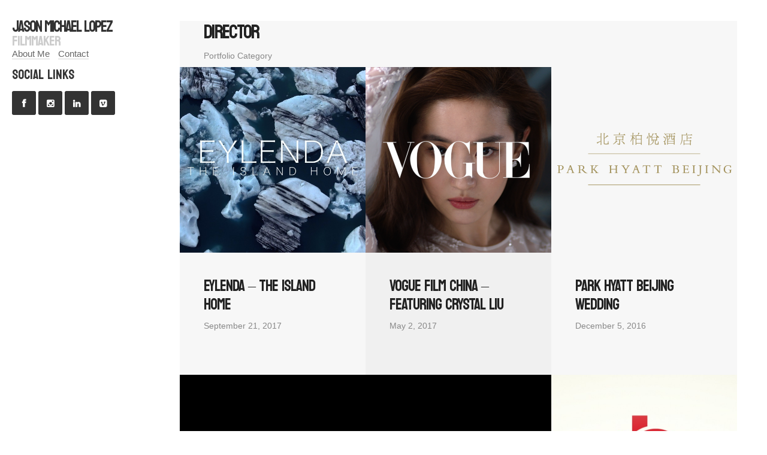

--- FILE ---
content_type: text/html; charset=UTF-8
request_url: https://jasonmichaellopez.com/portfolio-category/director
body_size: 7116
content:
<!DOCTYPE html> <html class="no-js" lang="en-US"> <head> <!-- Meta --> <meta http-equiv="Content-Type" content="text/html; charset=UTF-8" /> <meta name="viewport" content="width=device-width,initial-scale=1"> <meta name="description" content="filmmaker" /> <title> Portfolio Categories Director - jason michael lopez</title> <!--[if lt IE 9]> <script src="https://jasonmichaellopez.com/wp-content/themes/crush/js/html5.js" type="text/javascript"></script> <![endif]--> <meta name='robots' content='max-image-preview:large' /> <link rel='dns-prefetch' href='//s0.wp.com' /> <link rel='dns-prefetch' href='//secure.gravatar.com' /> <link rel='dns-prefetch' href='//fonts.googleapis.com' /> <link rel='dns-prefetch' href='//s.w.org' /> <link rel="alternate" type="application/rss+xml" title="jason michael lopez &raquo; Feed" href="https://jasonmichaellopez.com/feed" /> <link rel="alternate" type="application/rss+xml" title="jason michael lopez &raquo; Comments Feed" href="https://jasonmichaellopez.com/comments/feed" /> <link rel="alternate" type="application/rss+xml" title="jason michael lopez &raquo; Director Portfolio Category Feed" href="https://jasonmichaellopez.com/portfolio-category/director/feed" /> <script type="text/javascript"> window._wpemojiSettings = {"baseUrl":"https:\/\/s.w.org\/images\/core\/emoji\/14.0.0\/72x72\/","ext":".png","svgUrl":"https:\/\/s.w.org\/images\/core\/emoji\/14.0.0\/svg\/","svgExt":".svg","source":{"concatemoji":"https:\/\/jasonmichaellopez.com\/wp-includes\/js\/wp-emoji-release.min.js?ver=6.0.11"}}; /*! This file is auto-generated */ !function(e,a,t){var n,r,o,i=a.createElement("canvas"),p=i.getContext&&i.getContext("2d");function s(e,t){var a=String.fromCharCode,e=(p.clearRect(0,0,i.width,i.height),p.fillText(a.apply(this,e),0,0),i.toDataURL());return p.clearRect(0,0,i.width,i.height),p.fillText(a.apply(this,t),0,0),e===i.toDataURL()}function c(e){var t=a.createElement("script");t.src=e,t.defer=t.type="text/javascript",a.getElementsByTagName("head")[0].appendChild(t)}for(o=Array("flag","emoji"),t.supports={everything:!0,everythingExceptFlag:!0},r=0;r<o.length;r++)t.supports[o[r]]=function(e){if(!p||!p.fillText)return!1;switch(p.textBaseline="top",p.font="600 32px Arial",e){case"flag":return s([127987,65039,8205,9895,65039],[127987,65039,8203,9895,65039])?!1:!s([55356,56826,55356,56819],[55356,56826,8203,55356,56819])&&!s([55356,57332,56128,56423,56128,56418,56128,56421,56128,56430,56128,56423,56128,56447],[55356,57332,8203,56128,56423,8203,56128,56418,8203,56128,56421,8203,56128,56430,8203,56128,56423,8203,56128,56447]);case"emoji":return!s([129777,127995,8205,129778,127999],[129777,127995,8203,129778,127999])}return!1}(o[r]),t.supports.everything=t.supports.everything&&t.supports[o[r]],"flag"!==o[r]&&(t.supports.everythingExceptFlag=t.supports.everythingExceptFlag&&t.supports[o[r]]);t.supports.everythingExceptFlag=t.supports.everythingExceptFlag&&!t.supports.flag,t.DOMReady=!1,t.readyCallback=function(){t.DOMReady=!0},t.supports.everything||(n=function(){t.readyCallback()},a.addEventListener?(a.addEventListener("DOMContentLoaded",n,!1),e.addEventListener("load",n,!1)):(e.attachEvent("onload",n),a.attachEvent("onreadystatechange",function(){"complete"===a.readyState&&t.readyCallback()})),(e=t.source||{}).concatemoji?c(e.concatemoji):e.wpemoji&&e.twemoji&&(c(e.twemoji),c(e.wpemoji)))}(window,document,window._wpemojiSettings); </script> <style type="text/css"> img.wp-smiley, img.emoji { display: inline !important; border: none !important; box-shadow: none !important; height: 1em !important; width: 1em !important; margin: 0 0.07em !important; vertical-align: -0.1em !important; background: none !important; padding: 0 !important; } </style> <link rel='stylesheet' id='wp-block-library-css' href='https://jasonmichaellopez.com/wp-includes/css/dist/block-library/style.min.css?ver=6.0.11' type='text/css' media='all' /> <style id='global-styles-inline-css' type='text/css'> body{--wp--preset--color--black: #000000;--wp--preset--color--cyan-bluish-gray: #abb8c3;--wp--preset--color--white: #ffffff;--wp--preset--color--pale-pink: #f78da7;--wp--preset--color--vivid-red: #cf2e2e;--wp--preset--color--luminous-vivid-orange: #ff6900;--wp--preset--color--luminous-vivid-amber: #fcb900;--wp--preset--color--light-green-cyan: #7bdcb5;--wp--preset--color--vivid-green-cyan: #00d084;--wp--preset--color--pale-cyan-blue: #8ed1fc;--wp--preset--color--vivid-cyan-blue: #0693e3;--wp--preset--color--vivid-purple: #9b51e0;--wp--preset--gradient--vivid-cyan-blue-to-vivid-purple: linear-gradient(135deg,rgba(6,147,227,1) 0%,rgb(155,81,224) 100%);--wp--preset--gradient--light-green-cyan-to-vivid-green-cyan: linear-gradient(135deg,rgb(122,220,180) 0%,rgb(0,208,130) 100%);--wp--preset--gradient--luminous-vivid-amber-to-luminous-vivid-orange: linear-gradient(135deg,rgba(252,185,0,1) 0%,rgba(255,105,0,1) 100%);--wp--preset--gradient--luminous-vivid-orange-to-vivid-red: linear-gradient(135deg,rgba(255,105,0,1) 0%,rgb(207,46,46) 100%);--wp--preset--gradient--very-light-gray-to-cyan-bluish-gray: linear-gradient(135deg,rgb(238,238,238) 0%,rgb(169,184,195) 100%);--wp--preset--gradient--cool-to-warm-spectrum: linear-gradient(135deg,rgb(74,234,220) 0%,rgb(151,120,209) 20%,rgb(207,42,186) 40%,rgb(238,44,130) 60%,rgb(251,105,98) 80%,rgb(254,248,76) 100%);--wp--preset--gradient--blush-light-purple: linear-gradient(135deg,rgb(255,206,236) 0%,rgb(152,150,240) 100%);--wp--preset--gradient--blush-bordeaux: linear-gradient(135deg,rgb(254,205,165) 0%,rgb(254,45,45) 50%,rgb(107,0,62) 100%);--wp--preset--gradient--luminous-dusk: linear-gradient(135deg,rgb(255,203,112) 0%,rgb(199,81,192) 50%,rgb(65,88,208) 100%);--wp--preset--gradient--pale-ocean: linear-gradient(135deg,rgb(255,245,203) 0%,rgb(182,227,212) 50%,rgb(51,167,181) 100%);--wp--preset--gradient--electric-grass: linear-gradient(135deg,rgb(202,248,128) 0%,rgb(113,206,126) 100%);--wp--preset--gradient--midnight: linear-gradient(135deg,rgb(2,3,129) 0%,rgb(40,116,252) 100%);--wp--preset--duotone--dark-grayscale: url('#wp-duotone-dark-grayscale');--wp--preset--duotone--grayscale: url('#wp-duotone-grayscale');--wp--preset--duotone--purple-yellow: url('#wp-duotone-purple-yellow');--wp--preset--duotone--blue-red: url('#wp-duotone-blue-red');--wp--preset--duotone--midnight: url('#wp-duotone-midnight');--wp--preset--duotone--magenta-yellow: url('#wp-duotone-magenta-yellow');--wp--preset--duotone--purple-green: url('#wp-duotone-purple-green');--wp--preset--duotone--blue-orange: url('#wp-duotone-blue-orange');--wp--preset--font-size--small: 13px;--wp--preset--font-size--medium: 20px;--wp--preset--font-size--large: 36px;--wp--preset--font-size--x-large: 42px;}.has-black-color{color: var(--wp--preset--color--black) !important;}.has-cyan-bluish-gray-color{color: var(--wp--preset--color--cyan-bluish-gray) !important;}.has-white-color{color: var(--wp--preset--color--white) !important;}.has-pale-pink-color{color: var(--wp--preset--color--pale-pink) !important;}.has-vivid-red-color{color: var(--wp--preset--color--vivid-red) !important;}.has-luminous-vivid-orange-color{color: var(--wp--preset--color--luminous-vivid-orange) !important;}.has-luminous-vivid-amber-color{color: var(--wp--preset--color--luminous-vivid-amber) !important;}.has-light-green-cyan-color{color: var(--wp--preset--color--light-green-cyan) !important;}.has-vivid-green-cyan-color{color: var(--wp--preset--color--vivid-green-cyan) !important;}.has-pale-cyan-blue-color{color: var(--wp--preset--color--pale-cyan-blue) !important;}.has-vivid-cyan-blue-color{color: var(--wp--preset--color--vivid-cyan-blue) !important;}.has-vivid-purple-color{color: var(--wp--preset--color--vivid-purple) !important;}.has-black-background-color{background-color: var(--wp--preset--color--black) !important;}.has-cyan-bluish-gray-background-color{background-color: var(--wp--preset--color--cyan-bluish-gray) !important;}.has-white-background-color{background-color: var(--wp--preset--color--white) !important;}.has-pale-pink-background-color{background-color: var(--wp--preset--color--pale-pink) !important;}.has-vivid-red-background-color{background-color: var(--wp--preset--color--vivid-red) !important;}.has-luminous-vivid-orange-background-color{background-color: var(--wp--preset--color--luminous-vivid-orange) !important;}.has-luminous-vivid-amber-background-color{background-color: var(--wp--preset--color--luminous-vivid-amber) !important;}.has-light-green-cyan-background-color{background-color: var(--wp--preset--color--light-green-cyan) !important;}.has-vivid-green-cyan-background-color{background-color: var(--wp--preset--color--vivid-green-cyan) !important;}.has-pale-cyan-blue-background-color{background-color: var(--wp--preset--color--pale-cyan-blue) !important;}.has-vivid-cyan-blue-background-color{background-color: var(--wp--preset--color--vivid-cyan-blue) !important;}.has-vivid-purple-background-color{background-color: var(--wp--preset--color--vivid-purple) !important;}.has-black-border-color{border-color: var(--wp--preset--color--black) !important;}.has-cyan-bluish-gray-border-color{border-color: var(--wp--preset--color--cyan-bluish-gray) !important;}.has-white-border-color{border-color: var(--wp--preset--color--white) !important;}.has-pale-pink-border-color{border-color: var(--wp--preset--color--pale-pink) !important;}.has-vivid-red-border-color{border-color: var(--wp--preset--color--vivid-red) !important;}.has-luminous-vivid-orange-border-color{border-color: var(--wp--preset--color--luminous-vivid-orange) !important;}.has-luminous-vivid-amber-border-color{border-color: var(--wp--preset--color--luminous-vivid-amber) !important;}.has-light-green-cyan-border-color{border-color: var(--wp--preset--color--light-green-cyan) !important;}.has-vivid-green-cyan-border-color{border-color: var(--wp--preset--color--vivid-green-cyan) !important;}.has-pale-cyan-blue-border-color{border-color: var(--wp--preset--color--pale-cyan-blue) !important;}.has-vivid-cyan-blue-border-color{border-color: var(--wp--preset--color--vivid-cyan-blue) !important;}.has-vivid-purple-border-color{border-color: var(--wp--preset--color--vivid-purple) !important;}.has-vivid-cyan-blue-to-vivid-purple-gradient-background{background: var(--wp--preset--gradient--vivid-cyan-blue-to-vivid-purple) !important;}.has-light-green-cyan-to-vivid-green-cyan-gradient-background{background: var(--wp--preset--gradient--light-green-cyan-to-vivid-green-cyan) !important;}.has-luminous-vivid-amber-to-luminous-vivid-orange-gradient-background{background: var(--wp--preset--gradient--luminous-vivid-amber-to-luminous-vivid-orange) !important;}.has-luminous-vivid-orange-to-vivid-red-gradient-background{background: var(--wp--preset--gradient--luminous-vivid-orange-to-vivid-red) !important;}.has-very-light-gray-to-cyan-bluish-gray-gradient-background{background: var(--wp--preset--gradient--very-light-gray-to-cyan-bluish-gray) !important;}.has-cool-to-warm-spectrum-gradient-background{background: var(--wp--preset--gradient--cool-to-warm-spectrum) !important;}.has-blush-light-purple-gradient-background{background: var(--wp--preset--gradient--blush-light-purple) !important;}.has-blush-bordeaux-gradient-background{background: var(--wp--preset--gradient--blush-bordeaux) !important;}.has-luminous-dusk-gradient-background{background: var(--wp--preset--gradient--luminous-dusk) !important;}.has-pale-ocean-gradient-background{background: var(--wp--preset--gradient--pale-ocean) !important;}.has-electric-grass-gradient-background{background: var(--wp--preset--gradient--electric-grass) !important;}.has-midnight-gradient-background{background: var(--wp--preset--gradient--midnight) !important;}.has-small-font-size{font-size: var(--wp--preset--font-size--small) !important;}.has-medium-font-size{font-size: var(--wp--preset--font-size--medium) !important;}.has-large-font-size{font-size: var(--wp--preset--font-size--large) !important;}.has-x-large-font-size{font-size: var(--wp--preset--font-size--x-large) !important;} </style> <link rel='stylesheet' id='vk_google_Bayon:400,700-css' href='https://fonts.googleapis.com/css?family=Bayon:400,700' type='text/css' media='all' /> <link rel='stylesheet' id='compressed-styles-css' href='https://jasonmichaellopez.com/wp-content/themes/crush/theme/css/compressed-styles.css?ver=6.0.11' type='text/css' media='all' /> <link rel='stylesheet' id='style-css' href='https://jasonmichaellopez.com/wp-content/themes/crush/style.css?ver=6.0.11' type='text/css' media='all' /> <link rel='stylesheet' id='jetpack_css-css' href='https://jasonmichaellopez.com/wp-content/plugins/jetpack/css/jetpack.css?ver=7.9.4' type='text/css' media='all' /> <script type='text/javascript' src='https://jasonmichaellopez.com/wp-includes/js/jquery/jquery.min.js?ver=3.6.0' id='jquery-core-js'></script> <script type='text/javascript' src='https://jasonmichaellopez.com/wp-includes/js/jquery/jquery-migrate.min.js?ver=3.3.2' id='jquery-migrate-js'></script> <link rel="https://api.w.org/" href="https://jasonmichaellopez.com/wp-json/" /><link rel="EditURI" type="application/rsd+xml" title="RSD" href="https://jasonmichaellopez.com/xmlrpc.php?rsd" /> <link rel="wlwmanifest" type="application/wlwmanifest+xml" href="https://jasonmichaellopez.com/wp-includes/wlwmanifest.xml" /> <meta name="generator" content="WordPress 6.0.11" /> <link rel="shortcut icon" href="https://jasonmichaellopez.com/wp-content/plugins/visualkicks-core/favicon.ico?v=2" /> <link rel="apple-touch-icon" href="https://jasonmichaellopez.com/wp-content/plugins/visualkicks-core/tablet3.png?v=2" /> <link rel="apple-touch-icon" href="https://jasonmichaellopez.com/wp-content/plugins/visualkicks-core/tablet2.png?v=2" /> <link rel="apple-touch-icon" href="https://jasonmichaellopez.com/wp-content/plugins/visualkicks-core/tablet1.png?v=2" /> <link rel='dns-prefetch' href='//v0.wordpress.com'/> <style type='text/css'>img#wpstats{display:none}</style><style type="text/css">h1,h2,h3,h4,h5,h6,p,blockquote{margin-bottom:30px;}.masonry .entry-content{margin-top:30px;}h1{font-family:'Bayon';}h2{font-family:'Bayon';}h3{font-family:'Bayon';}h4{font-family:'Bayon';}h5{font-family:'Bayon';}h6{font-family:'Bayon';}p,body{font-family:'helvetica';}h1{font-size:32px;line-height:1.2;letter-spacing:-2px;}h2{font-size:26px;line-height:1.2;letter-spacing:-1px;}h3{font-size:22px;line-height:1.2;letter-spacing:-1px;}h4{font-size:20px;line-height:1.3;letter-spacing:-1px;}h5{font-size:15px;line-height:1.4;letter-spacing:-1px;}h6{font-size:22px;line-height:1.5;letter-spacing:0px;}p,body{font-size:15px;line-height:1.7;letter-spacing:0px;}#body-wrap{padding-left:0px;padding-top:35px;padding-right:50px;padding-bottom:0px;}@media screen and (max-width:900px){#body-wrap{padding-left:0px;padding-top:23.3333333333px;padding-right:33.3333333333px;padding-bottom:0px;}}@media screen and (max-width:500px){#body-wrap{padding-left:0px;padding-top:11.6666666667px;padding-right:16.6666666667px;padding-bottom:0px;}}#sidebar{padding-left:0px;padding-top:0px;padding-right:0px;padding-bottom:0px;color:#333333;background-color:#ffffff;}section.sidebar-wrap{margin-left:20px;margin-top:0px;margin-right:0px;margin-bottom:0px;}#sidebar a{color:#666666;border-bottom-color:rgba(51,51,51,.2);}#sidebar a:hover{color:#cccccc;border-bottom-color:rgba(51,51,51,.5);}#content{padding-left:0px;padding-top:0px;padding-right:0px;padding-bottom:0px;color:#222222;background-color:#f7f7f7;}section.content-wrap{margin-left:40px;margin-top:0px;margin-right:0px;margin-bottom:0px;}section.content-wrap:after{bottom:-0px;border-bottom:solid 2px #ffffff;}#content .no-link a{color:#222222;}#content a{color:#ff5a5a;border-bottom-color:rgba(34,34,34,.2);}#content a:hover{color:#cccccc;border-bottom-color:rgba(34,34,34,.5);}#content .entry-meta *,#content .entry-meta .no-link a{color:#888888;}@media screen and (max-width:900px){#content{padding-left:0px;padding-top:0px;padding-right:0px;padding-bottom:0px;}section.content-wrap{margin-left:26.6666666667px;margin-top:0px;margin-right:0px;margin-bottom:0px;}section.content-wrap:after{bottom:-0px;}}@media screen and (max-width:500px){#content{padding-left:0px;padding-right:0px;}section.content-wrap{margin-left:13.3333333333px;margin-right:0px;}}#footer-wrap{padding-left:0px;padding-top:0px;padding-right:0px;padding-bottom:0px;color:#333333;background-color:#f2f2f2;}.footer-box{margin-right:0px;margin-bottom:0px;}.footer-box .masonry-content{padding:40px;}#footer-wrap .no-link a{color:#333333;}#footer-wrap a,#footer-wrap .form-submit input{color:#ff5a5a;border-bottom-color:rgba(51,51,51,.2);}#footer-wrap a:hover,#footer-wrap .form-submit input:hover{color:#cccccc;border-bottom-color:rgba(51,51,51,.5);}h2#logo-text{font-family:'Bayon';}h2#logo-text{font-size:26px;line-height:0.8;letter-spacing:-2px;}h2#logo-text a,h2#logo-text a:hover{color:#333333;}p#tagline{font-family:'Bayon';}p#tagline{font-size:23px;line-height:0.8;letter-spacing:-1px;margin-top:0px;color:#cccccc;}#mobile .mobile-button{background:#f7f7f7;color:#333333;}#mobile .mobile-slide{background:#f2f2f2;color:#333333;}#mobile .mobile-slide a{color:#333333;}.portfolio-box{margin-right:0px;margin-bottom:0px;}.portfolio-box .masonry-content{padding:7px;}.blog-box{margin-right:0px;margin-bottom:0px;}.blog-box .masonry-content{padding:40px;}.blog-box .masonry-content .entry-content p:last-child{margin-bottom:60px;}.error404{background:#333333 !important;}.error-msg,.error-msg a{color:#ffffff;}.quote-wrap,.link-wrap{background-color:#252525;color:#ffffff;}.quote-wrap a,.link-wrap a{color:#ffffff !important;}.caption-under div.gallery-list div.cap-wrap div.caption{padding-top:0px;padding-bottom:0px;}.caption-under.vk_content_media_fullwidth_1 div.gallery-list div.cap-wrap div.caption{padding-left:40px;padding-right:0px;}@media screen and (max-width:900px){.caption-under div.gallery-list div.cap-wrap div.caption{padding-top:0px;padding-bottom:0px;}.caption-under.vk_content_media_fullwidth_1 div.gallery-list div.cap-wrap div.caption{padding-left:26.6666666667px;padding-right:0px;}}@media screen and (max-width:500px){.caption-under.vk_content_media_fullwidth_1 div.gallery-list div.cap-wrap div.caption{padding-left:13.3333333333px;padding-right:0px;}}.gallery-list .list{margin-bottom:0px;}div.hover-wrap div.hover{background-color:rgba(191,39,34,0.9);color:#ffffff;}div.hover-wrap div.hover div[class*='fa-']{font-size:38px;}#content .button,#content .form-submit input.button,#sidebar .button,#footer .button,#mobile .button,.error-msg .button{font-family:'helvetica';}#content .button,#content .form-submit input.button,#sidebar .button,#footer .button,#mobile .button,.error-msg .button{font-size:14px;letter-spacing:0px;-webkit-border-radius:3px;-khtml-border-radius:3px;-moz-border-radius:3px;-ms-border-radius:3px;-o-border-radius:3px;border-radius:3px;color:#ffffff;background-color:#333333;}#content .button:hover,#content .form-submit input.button:hover,#sidebar .button:hover,#footer .button:hover,#mobile .button:hover,#content .button.invert,#sidebar .button.invert,#footer .button.invert,#mobile .button.invert,.error-msg .button:hover{color:#ffffff;background-color:#ff5a5a;}.sticky{border-color:#333333;}.sidebar-top.nav-horizontal.nav-standard .entry-menu ul.sub-menu{background-color:#333333;}.sidebar-top.nav-horizontal.nav-standard .entry-menu ul.sub-menu li.menu-item a{color:#ffffff;}.comment-image img,.archive-title div.image-wrap img{-webkit-border-radius:3px;-khtml-border-radius:3px;-moz-border-radius:3px;-ms-border-radius:3px;-o-border-radius:3px;border-radius:3px;}input[type="text"],input[type="password"],input[type="email"],textarea{background-color:#ffffff;color:#777777;-webkit-border-radius:3px;-khtml-border-radius:3px;-moz-border-radius:3px;-ms-border-radius:3px;-o-border-radius:3px;border-radius:3px;}.sidebar-top.nav-horizontal.nav-standard .entry-menu ul.sub-menu{-webkit-border-radius:3px;-khtml-border-radius:3px;-moz-border-radius:3px;-ms-border-radius:3px;-o-border-radius:3px;border-radius:3px;}body .mejs-container .mejs-controls{background:#2D3033;-webkit-border-radius:3px;-khtml-border-radius:3px;-moz-border-radius:3px;-ms-border-radius:3px;-o-border-radius:3px;border-radius:3px;}body .mejs-controls div.mejs-time-rail .mejs-time-total{background:#111111;}body .mejs-controls div.mejs-time-rail .mejs-time-loaded{background:#555555;}body .mejs-controls div.mejs-time-rail .mejs-time-current{background:#4DA2DB;}body .mejs-controls div.mejs-horizontal-volume-slider .mejs-horizontal-volume-total{background:#111111;}body .mejs-controls div.mejs-horizontal-volume-slider .mejs-horizontal-volume-current{background:#4DA2DB;}body .mejs-video .mejs-controls div.mejs-volume-slider .mejs-volume-handle{background:#4DA2DB;}</style><style type="text/css" id="custom-background-css"> body.custom-background { background-color: #ffffff; } </style> <!-- Jetpack Open Graph Tags --> <meta property="og:type" content="website" /> <meta property="og:title" content="Director &#8211; jason michael lopez" /> <meta property="og:url" content="https://jasonmichaellopez.com/portfolio-category/director" /> <meta property="og:site_name" content="jason michael lopez" /> <meta property="og:image" content="https://s0.wp.com/i/blank.jpg" /> <meta property="og:locale" content="en_US" /> <!-- End Jetpack Open Graph Tags --> </head> <body class="archive tax-portfolio_category term-director term-18 custom-background chrome noTablet noMobile body-width-unlimited body-left sidebar-left logo-left menu-left vk_sidebar_link_underline_1 vk_sidebar_autoheight_1 vk_content_link_underline_1 vk_content_media_fullwidth_1 vk_content_borders_1 content-left vk_footer_link_underline_1 footer-2 vk_footer_even_ vk_footer_odd_1 footer-placement-content logo-text vk_logo_bold_ vk_logo_uppercase_1 vk_logo_italic_ vk_tagline_1 vk_tagline_bold_ vk_tagline_uppercase_1 vk_tagline_italic_ nav-horizontal nav-standard mobile-standard portfolio-3 vk_portfolio_even_1 vk_portfolio_odd_ portfolio-title-below portfolio-tax-below blog-2 vk_blog_even_1 vk_blog_odd_ vk_blog_date_1 vk_blog_author_1 vk_blog_tags_1 vk_blog_categories_ more-text vk_post_portfolio_date_ vk_post_portfolio_author_ vk_post_portfolio_filters_1 vk_post_portfolio_pagination_1 vk_post_blog_date_1 vk_post_blog_author_1 vk_post_blog_tags_1 vk_post_blog_categories_ vk_post_blog_pagination_1 caption-under vk_hover_icon_ vk_hover_effect_greyscale_ vk_hover_effect_zoom_ vk_hover_effect_shadow_1 vk_button_bold_1 vk_button_uppercase_ vk_button_italic_ vk_button_shadow_ vk_media_timers_ vk_h1_bold_ vk_h1_uppercase_1 vk_h1_italic_ vk_h2_bold_ vk_h2_uppercase_1 vk_h2_italic_ vk_h3_bold_ vk_h3_uppercase_1 vk_h3_italic_ vk_h4_bold_ vk_h4_uppercase_1 vk_h4_italic_ vk_h5_bold_ vk_h5_uppercase_1 vk_h5_italic_ vk_h6_bold_ vk_h6_uppercase_1 vk_h6_italic_ vk_p_bold_ vk_p_uppercase_ vk_p_italic_ vk_tools_text_0 vk_tools_section_0" data-gutter-portfolio="0" data-gutter-blog="0" data-gutter-footer="0" > <!-- mobile menu --> <div id="mobile"> <div class="mobile-button"> <span class="down fa-chevron-down"></span> <span class="up fa-chevron-up"></span> </div><!-- end .mobile-button --> <div class="mobile-slide no-dec"> <ul id="menu-cinematographer" class="menu"><li id="menu-item-115" class="menu-item menu-item-type-post_type menu-item-object-page menu-item-115"><a href="https://jasonmichaellopez.com/about-me">About Me</a></li> <li id="menu-item-376" class="menu-item menu-item-type-post_type menu-item-object-page menu-item-376"><a href="https://jasonmichaellopez.com/contact-2">Contact</a></li> </ul> </div><!-- end .mobile-slide --> <div class="clear"></div> </div><!-- end #mobile --> <div class="clear"></div> <!-- body wrap --> <div id="body-wrap"> <!-- sidebar --> <div id="sidebar" class="border-box"> <!-- logo --> <section class="sidebar-wrap logo-wrap primary"> <div class="entry-logo no-dec tight-block"> <h2 id="logo-text"> <a href="https://jasonmichaellopez.com" title="jason michael lopez">jason michael lopez</a> </h2> <div class="clear"></div> <!-- tagline --> <p id="tagline">filmmaker</p> </div><!-- end .entry-logo --> <div class="clear"></div> </section><!-- end .sidebar-wrap.primary --> <!-- menu --> <section class="sidebar-wrap menu-wrap sub"> <div class="entry-menu entry-widget"> <ul id="menu-cinematographer-1" class="menu"><li class="menu-item menu-item-type-post_type menu-item-object-page menu-item-115"><a href="https://jasonmichaellopez.com/about-me">About Me</a></li> <li class="menu-item menu-item-type-post_type menu-item-object-page menu-item-376"><a href="https://jasonmichaellopez.com/contact-2">Contact</a></li> </ul> </div> <div class="clear"></div> </section><!-- end .sidebar-wrap.sub --> <!-- filters --> <!-- sidebar --> <section class="sidebar-wrap widget-wrap sub"><div class="entry-widget"><h6 class="vk-subtitle">Social Links</h6> <div class="social-widget"> <a href="https://www.facebook.com/profile.php?id=100081945428500" class="button icon facebook fa-facebook"></a> <a href="https://www.instagram.com/filmmakerguru/" class="button icon instagram fa-instagram"></a> <a href="https://www.linkedin.com/in/jason-michael-lopez-6092309/" class="button icon linkedin fa-linkedin"></a> <a href="https://vimeo.com/user7306285" class="button icon vimeo fa-vimeo-square"></a> </div> </div><div class="clear"></div></section> <div class="clear"></div> </div><!-- end #sidebar --> <!-- content --> <div id="content" class="border-box"> <section class="content-wrap sub archive-title"> <!-- title wrap is only used on archive pages --> <div class="title-wrap"> <!-- title --> <div class="entry-title"> <h1 class="vk-title">Director</h1> </div> <!-- meta --> <div class="entry-meta"> <p class="no-link"> Portfolio Category</p> </div> </div> <div class="clear"></div> </section> <section class="content-wrap blog-wrap media-wrap"> <!-- masonry wrapper --> <div class="masonry blog-page" data-layout="fitRows"> <!-- item wrap --> <div id="post-253" class="blog-box post-253 portfolio type-portfolio status-publish format-video has-post-thumbnail hentry portfolio_category-cinematographer portfolio_category-director portfolio_category-editor portfolio_filter-cinematographer portfolio_filter-director portfolio_filter-editor embedded"> <!-- media --> <div class="masonry-image entry-media"> <div class="media-standard"> <div class="hover-wrap"><a href="https://jasonmichaellopez.com/portfolio/eylenda-the-island-home" title="Eylenda &#8211; The Island Home"><div class="hover"><div class="fa-plus"></div><div class="hover-meta-wrap"></div></div><span class="image-wrap"><img width="600" height="600" src="https://jasonmichaellopez.com/wp-content/uploads/Cover-600x600.jpg" class="attachment-square size-square wp-post-image" alt="" srcset="https://jasonmichaellopez.com/wp-content/uploads/Cover-600x600.jpg 600w, https://jasonmichaellopez.com/wp-content/uploads/Cover-150x150.jpg 150w, https://jasonmichaellopez.com/wp-content/uploads/Cover-50x50.jpg 50w" sizes="(max-width: 600px) 100vw, 600px" /></span></a></div> </div> </div><!-- end media --> <!-- content --> <div class="masonry-content"> <!-- title --> <div class="entry-title"> <h2 class="vk-title no-link no-dec"><a href="https://jasonmichaellopez.com/portfolio/eylenda-the-island-home" title="Eylenda &#8211; The Island Home">Eylenda &#8211; The Island Home</a></h2> </div><!-- end title --> <div class="clear"></div> <!-- meta --> <div class="entry-meta"> <p class="no-link no-dec"> <!-- date --> <span class="blog-date"> <a href="https://jasonmichaellopez.com/portfolio/eylenda-the-island-home" title="Eylenda &#8211; The Island Home">September 21, 2017</a> <span class="gap"></span> </span> <!-- author --> <span class="blog-author"> <a href="https://jasonmichaellopez.com/author/filmmakerguru" title="filmmakerguru">filmmakerguru</a> <span class="gap"></span> </span> <!-- tags --> <!-- category --> </p><!-- end meta --> </div><!-- end title --> <div class="clear"></div> <!-- content --> <div class="entry-content"> </div><!-- end content --> <div class="clear"></div> </div><!-- end masonry content --> </div><!-- end entry --> <!-- item wrap --> <div id="post-212" class="blog-box post-212 portfolio type-portfolio status-publish format-video has-post-thumbnail hentry portfolio_category-cinematographer portfolio_category-director portfolio_category-editor portfolio_filter-cinematographer portfolio_filter-director portfolio_filter-editor embedded"> <!-- media --> <div class="masonry-image entry-media"> <div class="media-standard"> <div class="hover-wrap"><a href="https://jasonmichaellopez.com/portfolio/vogue-film-china-featuring-crystal-liu" title="Vogue Film China &#8211; Featuring Crystal Liu"><div class="hover"><div class="fa-plus"></div><div class="hover-meta-wrap"></div></div><span class="image-wrap"><img width="600" height="600" src="https://jasonmichaellopez.com/wp-content/uploads/Screen-Shot-2018-04-08-at-7.11.54-PM-600x600.png" class="attachment-square size-square wp-post-image" alt="" loading="lazy" srcset="https://jasonmichaellopez.com/wp-content/uploads/Screen-Shot-2018-04-08-at-7.11.54-PM-600x600.png 600w, https://jasonmichaellopez.com/wp-content/uploads/Screen-Shot-2018-04-08-at-7.11.54-PM-150x150.png 150w, https://jasonmichaellopez.com/wp-content/uploads/Screen-Shot-2018-04-08-at-7.11.54-PM-50x50.png 50w" sizes="(max-width: 600px) 100vw, 600px" /></span></a></div> </div> </div><!-- end media --> <!-- content --> <div class="masonry-content"> <!-- title --> <div class="entry-title"> <h2 class="vk-title no-link no-dec"><a href="https://jasonmichaellopez.com/portfolio/vogue-film-china-featuring-crystal-liu" title="Vogue Film China &#8211; Featuring Crystal Liu">Vogue Film China &#8211; Featuring Crystal Liu</a></h2> </div><!-- end title --> <div class="clear"></div> <!-- meta --> <div class="entry-meta"> <p class="no-link no-dec"> <!-- date --> <span class="blog-date"> <a href="https://jasonmichaellopez.com/portfolio/vogue-film-china-featuring-crystal-liu" title="Vogue Film China &#8211; Featuring Crystal Liu">May 2, 2017</a> <span class="gap"></span> </span> <!-- author --> <span class="blog-author"> <a href="https://jasonmichaellopez.com/author/filmmakerguru" title="filmmakerguru">filmmakerguru</a> <span class="gap"></span> </span> <!-- tags --> <!-- category --> </p><!-- end meta --> </div><!-- end title --> <div class="clear"></div> <!-- content --> <div class="entry-content"> </div><!-- end content --> <div class="clear"></div> </div><!-- end masonry content --> </div><!-- end entry --> <!-- item wrap --> <div id="post-340" class="blog-box post-340 portfolio type-portfolio status-publish format-video has-post-thumbnail hentry portfolio_category-camera-operator-and-2nd-unit_dp portfolio_category-director portfolio_category-editor portfolio_filter-camera-operator-and-2nd-unit-dp portfolio_filter-director portfolio_filter-editor embedded"> <!-- media --> <div class="masonry-image entry-media"> <div class="media-standard"> <div class="hover-wrap"><a href="https://jasonmichaellopez.com/portfolio/park-hyatt-beijing-wedding" title="Park Hyatt Beijing Wedding"><div class="hover"><div class="fa-plus"></div><div class="hover-meta-wrap"></div></div><span class="image-wrap"><img width="600" height="600" src="https://jasonmichaellopez.com/wp-content/uploads/PHB-Gold-Logo-600x600.png" class="attachment-square size-square wp-post-image" alt="" loading="lazy" srcset="https://jasonmichaellopez.com/wp-content/uploads/PHB-Gold-Logo-600x600.png 600w, https://jasonmichaellopez.com/wp-content/uploads/PHB-Gold-Logo-150x150.png 150w, https://jasonmichaellopez.com/wp-content/uploads/PHB-Gold-Logo-50x50.png 50w" sizes="(max-width: 600px) 100vw, 600px" /></span></a></div> </div> </div><!-- end media --> <!-- content --> <div class="masonry-content"> <!-- title --> <div class="entry-title"> <h2 class="vk-title no-link no-dec"><a href="https://jasonmichaellopez.com/portfolio/park-hyatt-beijing-wedding" title="Park Hyatt Beijing Wedding">Park Hyatt Beijing Wedding</a></h2> </div><!-- end title --> <div class="clear"></div> <!-- meta --> <div class="entry-meta"> <p class="no-link no-dec"> <!-- date --> <span class="blog-date"> <a href="https://jasonmichaellopez.com/portfolio/park-hyatt-beijing-wedding" title="Park Hyatt Beijing Wedding">December 5, 2016</a> <span class="gap"></span> </span> <!-- author --> <span class="blog-author"> <a href="https://jasonmichaellopez.com/author/filmmakerguru" title="filmmakerguru">filmmakerguru</a> <span class="gap"></span> </span> <!-- tags --> <!-- category --> </p><!-- end meta --> </div><!-- end title --> <div class="clear"></div> <!-- content --> <div class="entry-content"> </div><!-- end content --> <div class="clear"></div> </div><!-- end masonry content --> </div><!-- end entry --> <!-- item wrap --> <div id="post-267" class="blog-box post-267 portfolio type-portfolio status-publish format-video has-post-thumbnail hentry portfolio_category-cinematographer portfolio_category-director portfolio_filter-cinematographer portfolio_filter-director embedded"> <!-- media --> <div class="masonry-image entry-media"> <div class="media-standard"> <div class="hover-wrap"><a href="https://jasonmichaellopez.com/portfolio/gaggenau" title="Gaggenau"><div class="hover"><div class="fa-plus"></div><div class="hover-meta-wrap"></div></div><span class="image-wrap"><img width="600" height="600" src="https://jasonmichaellopez.com/wp-content/uploads/Screen-Shot-2018-03-15-at-3.15.41-PM-600x600.png" class="attachment-square size-square wp-post-image" alt="" loading="lazy" srcset="https://jasonmichaellopez.com/wp-content/uploads/Screen-Shot-2018-03-15-at-3.15.41-PM-600x600.png 600w, https://jasonmichaellopez.com/wp-content/uploads/Screen-Shot-2018-03-15-at-3.15.41-PM-150x150.png 150w, https://jasonmichaellopez.com/wp-content/uploads/Screen-Shot-2018-03-15-at-3.15.41-PM-50x50.png 50w" sizes="(max-width: 600px) 100vw, 600px" /></span></a></div> </div> </div><!-- end media --> <!-- content --> <div class="masonry-content"> <!-- title --> <div class="entry-title"> <h2 class="vk-title no-link no-dec"><a href="https://jasonmichaellopez.com/portfolio/gaggenau" title="Gaggenau">Gaggenau</a></h2> </div><!-- end title --> <div class="clear"></div> <!-- meta --> <div class="entry-meta"> <p class="no-link no-dec"> <!-- date --> <span class="blog-date"> <a href="https://jasonmichaellopez.com/portfolio/gaggenau" title="Gaggenau">November 10, 2016</a> <span class="gap"></span> </span> <!-- author --> <span class="blog-author"> <a href="https://jasonmichaellopez.com/author/filmmakerguru" title="filmmakerguru">filmmakerguru</a> <span class="gap"></span> </span> <!-- tags --> <!-- category --> </p><!-- end meta --> </div><!-- end title --> <div class="clear"></div> <!-- content --> <div class="entry-content"> </div><!-- end content --> <div class="clear"></div> </div><!-- end masonry content --> </div><!-- end entry --> <!-- item wrap --> <div id="post-320" class="blog-box post-320 portfolio type-portfolio status-publish format-video has-post-thumbnail hentry portfolio_category-director portfolio_category-editor portfolio_filter-director portfolio_filter-editor embedded"> <!-- media --> <div class="masonry-image entry-media"> <div class="media-standard"> <div class="hover-wrap"><a href="https://jasonmichaellopez.com/portfolio/the-park-hyatt-beijing" title="The Park Hyatt Beijing"><div class="hover"><div class="fa-plus"></div><div class="hover-meta-wrap"></div></div><span class="image-wrap"><img width="600" height="600" src="https://jasonmichaellopez.com/wp-content/uploads/Screen-Shot-2018-10-13-at-9.54.16-AM-600x600.png" class="attachment-square size-square wp-post-image" alt="" loading="lazy" srcset="https://jasonmichaellopez.com/wp-content/uploads/Screen-Shot-2018-10-13-at-9.54.16-AM-600x600.png 600w, https://jasonmichaellopez.com/wp-content/uploads/Screen-Shot-2018-10-13-at-9.54.16-AM-150x150.png 150w, https://jasonmichaellopez.com/wp-content/uploads/Screen-Shot-2018-10-13-at-9.54.16-AM-50x50.png 50w" sizes="(max-width: 600px) 100vw, 600px" /></span></a></div> </div> </div><!-- end media --> <!-- content --> <div class="masonry-content"> <!-- title --> <div class="entry-title"> <h2 class="vk-title no-link no-dec"><a href="https://jasonmichaellopez.com/portfolio/the-park-hyatt-beijing" title="The Park Hyatt Beijing">The Park Hyatt Beijing</a></h2> </div><!-- end title --> <div class="clear"></div> <!-- meta --> <div class="entry-meta"> <p class="no-link no-dec"> <!-- date --> <span class="blog-date"> <a href="https://jasonmichaellopez.com/portfolio/the-park-hyatt-beijing" title="The Park Hyatt Beijing">November 7, 2016</a> <span class="gap"></span> </span> <!-- author --> <span class="blog-author"> <a href="https://jasonmichaellopez.com/author/filmmakerguru" title="filmmakerguru">filmmakerguru</a> <span class="gap"></span> </span> <!-- tags --> <!-- category --> </p><!-- end meta --> </div><!-- end title --> <div class="clear"></div> <!-- content --> <div class="entry-content"> </div><!-- end content --> <div class="clear"></div> </div><!-- end masonry content --> </div><!-- end entry --> <!-- item wrap --> <div id="post-216" class="blog-box post-216 portfolio type-portfolio status-publish format-video has-post-thumbnail hentry portfolio_category-cinematographer portfolio_category-director portfolio_category-editor portfolio_filter-cinematographer portfolio_filter-director portfolio_filter-editor embedded"> <!-- media --> <div class="masonry-image entry-media"> <div class="media-standard"> <div class="hover-wrap"><a href="https://jasonmichaellopez.com/portfolio/china-insurance-30th-anniversary" title="China Insurance 30th Anniversary"><div class="hover"><div class="fa-plus"></div><div class="hover-meta-wrap"></div></div><span class="image-wrap"><img width="600" height="600" src="https://jasonmichaellopez.com/wp-content/uploads/CICv2-600x600.jpg" class="attachment-square size-square wp-post-image" alt="" loading="lazy" srcset="https://jasonmichaellopez.com/wp-content/uploads/CICv2-600x600.jpg 600w, https://jasonmichaellopez.com/wp-content/uploads/CICv2-150x150.jpg 150w, https://jasonmichaellopez.com/wp-content/uploads/CICv2-50x50.jpg 50w" sizes="(max-width: 600px) 100vw, 600px" /></span></a></div> </div> </div><!-- end media --> <!-- content --> <div class="masonry-content"> <!-- title --> <div class="entry-title"> <h2 class="vk-title no-link no-dec"><a href="https://jasonmichaellopez.com/portfolio/china-insurance-30th-anniversary" title="China Insurance 30th Anniversary">China Insurance 30th Anniversary</a></h2> </div><!-- end title --> <div class="clear"></div> <!-- meta --> <div class="entry-meta"> <p class="no-link no-dec"> <!-- date --> <span class="blog-date"> <a href="https://jasonmichaellopez.com/portfolio/china-insurance-30th-anniversary" title="China Insurance 30th Anniversary">April 20, 2014</a> <span class="gap"></span> </span> <!-- author --> <span class="blog-author"> <a href="https://jasonmichaellopez.com/author/filmmakerguru" title="filmmakerguru">filmmakerguru</a> <span class="gap"></span> </span> <!-- tags --> <!-- category --> </p><!-- end meta --> </div><!-- end title --> <div class="clear"></div> <!-- content --> <div class="entry-content"> </div><!-- end content --> <div class="clear"></div> </div><!-- end masonry content --> </div><!-- end entry --> <!-- item wrap --> <div id="post-101" class="blog-box post-101 portfolio type-portfolio status-publish format-video has-post-thumbnail hentry portfolio_category-cinematographer portfolio_category-director portfolio_category-editor portfolio_filter-cinematographer portfolio_filter-director portfolio_filter-editor embedded"> <!-- media --> <div class="masonry-image entry-media"> <div class="media-standard"> <div class="hover-wrap"><a href="https://jasonmichaellopez.com/portfolio/counterpoint-an-experimental-short-film" title="Counterpoint &#8211; An Experimental Short Film"><div class="hover"><div class="fa-plus"></div><div class="hover-meta-wrap"></div></div><span class="image-wrap"><img width="600" height="600" src="https://jasonmichaellopez.com/wp-content/uploads/2014/05/Screen-Shot-2014-05-07-at-5.29.24-PM-600x600.png" class="attachment-square size-square wp-post-image" alt="" loading="lazy" srcset="https://jasonmichaellopez.com/wp-content/uploads/2014/05/Screen-Shot-2014-05-07-at-5.29.24-PM-600x600.png 600w, https://jasonmichaellopez.com/wp-content/uploads/2014/05/Screen-Shot-2014-05-07-at-5.29.24-PM-150x150.png 150w, https://jasonmichaellopez.com/wp-content/uploads/2014/05/Screen-Shot-2014-05-07-at-5.29.24-PM-50x50.png 50w" sizes="(max-width: 600px) 100vw, 600px" /></span></a></div> </div> </div><!-- end media --> <!-- content --> <div class="masonry-content"> <!-- title --> <div class="entry-title"> <h2 class="vk-title no-link no-dec"><a href="https://jasonmichaellopez.com/portfolio/counterpoint-an-experimental-short-film" title="Counterpoint &#8211; An Experimental Short Film">Counterpoint &#8211; An Experimental Short Film</a></h2> </div><!-- end title --> <div class="clear"></div> <!-- meta --> <div class="entry-meta"> <p class="no-link no-dec"> <!-- date --> <span class="blog-date"> <a href="https://jasonmichaellopez.com/portfolio/counterpoint-an-experimental-short-film" title="Counterpoint &#8211; An Experimental Short Film">April 19, 2014</a> <span class="gap"></span> </span> <!-- author --> <span class="blog-author"> <a href="https://jasonmichaellopez.com/author/filmmakerguru" title="filmmakerguru">filmmakerguru</a> <span class="gap"></span> </span> <!-- tags --> <!-- category --> </p><!-- end meta --> </div><!-- end title --> <div class="clear"></div> <!-- content --> <div class="entry-content"> <p>Counterpoint &#8211; the relationship between two or more voices that are independent and harmoniously interdependent. Directed by Justin Wu &amp; Jason Michael Lopez Edited by&#8230;</p> </div><!-- end content --> <div class="clear"></div> </div><!-- end masonry content --> </div><!-- end entry --> <!-- item wrap --> <div id="post-164" class="blog-box post-164 portfolio type-portfolio status-publish format-video has-post-thumbnail hentry portfolio_category-cinematographer portfolio_category-director portfolio_category-editor portfolio_filter-cinematographer portfolio_filter-director portfolio_filter-editor embedded"> <!-- media --> <div class="masonry-image entry-media"> <div class="media-standard"> <div class="hover-wrap"><a href="https://jasonmichaellopez.com/portfolio/wechat-hongbao" title="WeChat Hongbao"><div class="hover"><div class="fa-plus"></div><div class="hover-meta-wrap"></div></div><span class="image-wrap"><img width="482" height="477" src="https://jasonmichaellopez.com/wp-content/uploads/Screen-Shot-2015-06-24-at-11.45.11-AM.jpg" class="attachment-square size-square wp-post-image" alt="" loading="lazy" srcset="https://jasonmichaellopez.com/wp-content/uploads/Screen-Shot-2015-06-24-at-11.45.11-AM.jpg 482w, https://jasonmichaellopez.com/wp-content/uploads/Screen-Shot-2015-06-24-at-11.45.11-AM-300x297.jpg 300w, https://jasonmichaellopez.com/wp-content/uploads/Screen-Shot-2015-06-24-at-11.45.11-AM-50x50.jpg 50w" sizes="(max-width: 482px) 100vw, 482px" /></span></a></div> </div> </div><!-- end media --> <!-- content --> <div class="masonry-content"> <!-- title --> <div class="entry-title"> <h2 class="vk-title no-link no-dec"><a href="https://jasonmichaellopez.com/portfolio/wechat-hongbao" title="WeChat Hongbao">WeChat Hongbao</a></h2> </div><!-- end title --> <div class="clear"></div> <!-- meta --> <div class="entry-meta"> <p class="no-link no-dec"> <!-- date --> <span class="blog-date"> <a href="https://jasonmichaellopez.com/portfolio/wechat-hongbao" title="WeChat Hongbao">April 18, 2014</a> <span class="gap"></span> </span> <!-- author --> <span class="blog-author"> <a href="https://jasonmichaellopez.com/author/filmmakerguru" title="filmmakerguru">filmmakerguru</a> <span class="gap"></span> </span> <!-- tags --> <!-- category --> </p><!-- end meta --> </div><!-- end title --> <div class="clear"></div> <!-- content --> <div class="entry-content"> </div><!-- end content --> <div class="clear"></div> </div><!-- end masonry content --> </div><!-- end entry --> <!-- item wrap --> <div id="post-27" class="blog-box post-27 portfolio type-portfolio status-publish format-video has-post-thumbnail hentry portfolio_category-cinematographer portfolio_category-director portfolio_category-editor portfolio_filter-cinematographer portfolio_filter-director portfolio_filter-editor embedded"> <!-- media --> <div class="masonry-image entry-media"> <div class="media-standard"> <div class="hover-wrap"><a href="https://jasonmichaellopez.com/portfolio/project-gulou" title="Project Gulou &#8211; A Documentary"><div class="hover"><div class="fa-plus"></div><div class="hover-meta-wrap"></div></div><span class="image-wrap"><img width="600" height="600" src="https://jasonmichaellopez.com/wp-content/uploads/2014/05/Screen-Shot-2014-05-07-at-11.15.25-AM-600x600.png" class="attachment-square size-square wp-post-image" alt="" loading="lazy" srcset="https://jasonmichaellopez.com/wp-content/uploads/2014/05/Screen-Shot-2014-05-07-at-11.15.25-AM-600x600.png 600w, https://jasonmichaellopez.com/wp-content/uploads/2014/05/Screen-Shot-2014-05-07-at-11.15.25-AM-150x150.png 150w, https://jasonmichaellopez.com/wp-content/uploads/2014/05/Screen-Shot-2014-05-07-at-11.15.25-AM-50x50.png 50w" sizes="(max-width: 600px) 100vw, 600px" /></span></a></div> </div> </div><!-- end media --> <!-- content --> <div class="masonry-content"> <!-- title --> <div class="entry-title"> <h2 class="vk-title no-link no-dec"><a href="https://jasonmichaellopez.com/portfolio/project-gulou" title="Project Gulou &#8211; A Documentary">Project Gulou &#8211; A Documentary</a></h2> </div><!-- end title --> <div class="clear"></div> <!-- meta --> <div class="entry-meta"> <p class="no-link no-dec"> <!-- date --> <span class="blog-date"> <a href="https://jasonmichaellopez.com/portfolio/project-gulou" title="Project Gulou &#8211; A Documentary">April 18, 2014</a> <span class="gap"></span> </span> <!-- author --> <span class="blog-author"> <a href="https://jasonmichaellopez.com/author/filmmakerguru" title="filmmakerguru">filmmakerguru</a> <span class="gap"></span> </span> <!-- tags --> <!-- category --> </p><!-- end meta --> </div><!-- end title --> <div class="clear"></div> <!-- content --> <div class="entry-content"> </div><!-- end content --> <div class="clear"></div> </div><!-- end masonry content --> </div><!-- end entry --> <!-- item wrap --> <div id="post-191" class="blog-box post-191 portfolio type-portfolio status-publish format-video has-post-thumbnail hentry portfolio_category-cinematographer portfolio_category-director portfolio_category-editor portfolio_filter-cinematographer portfolio_filter-director portfolio_filter-editor embedded"> <!-- media --> <div class="masonry-image entry-media"> <div class="media-standard"> <div class="hover-wrap"><a href="https://jasonmichaellopez.com/portfolio/audi-e-tron-urban-electronics-2015" title="Audi e-tron Urban Electronics 2015"><div class="hover"><div class="fa-plus"></div><div class="hover-meta-wrap"></div></div><span class="image-wrap"><img width="600" height="600" src="https://jasonmichaellopez.com/wp-content/uploads/Screen-Shot-2014-12-02-at-3.10.21-PM-600x600.png" class="attachment-square size-square wp-post-image" alt="" loading="lazy" srcset="https://jasonmichaellopez.com/wp-content/uploads/Screen-Shot-2014-12-02-at-3.10.21-PM-600x600.png 600w, https://jasonmichaellopez.com/wp-content/uploads/Screen-Shot-2014-12-02-at-3.10.21-PM-150x150.png 150w, https://jasonmichaellopez.com/wp-content/uploads/Screen-Shot-2014-12-02-at-3.10.21-PM-50x50.png 50w" sizes="(max-width: 600px) 100vw, 600px" /></span></a></div> </div> </div><!-- end media --> <!-- content --> <div class="masonry-content"> <!-- title --> <div class="entry-title"> <h2 class="vk-title no-link no-dec"><a href="https://jasonmichaellopez.com/portfolio/audi-e-tron-urban-electronics-2015" title="Audi e-tron Urban Electronics 2015">Audi e-tron Urban Electronics 2015</a></h2> </div><!-- end title --> <div class="clear"></div> <!-- meta --> <div class="entry-meta"> <p class="no-link no-dec"> <!-- date --> <span class="blog-date"> <a href="https://jasonmichaellopez.com/portfolio/audi-e-tron-urban-electronics-2015" title="Audi e-tron Urban Electronics 2015">April 13, 2014</a> <span class="gap"></span> </span> <!-- author --> <span class="blog-author"> <a href="https://jasonmichaellopez.com/author/filmmakerguru" title="filmmakerguru">filmmakerguru</a> <span class="gap"></span> </span> <!-- tags --> <!-- category --> </p><!-- end meta --> </div><!-- end title --> <div class="clear"></div> <!-- content --> <div class="entry-content"> </div><!-- end content --> <div class="clear"></div> </div><!-- end masonry content --> </div><!-- end entry --> </div><!-- end .masonry --> <div class="clear"></div> </section> </div><!-- end #content --> <div class="clear"></div> <div class="clear"></div> </div><!-- end #body-wrap --> <div class="clear"></div> <div class="clear"></div> <link rel='stylesheet' id='widget-social-css' href='https://jasonmichaellopez.com/wp-content/plugins/vk-widget-social/widget-social.css?ver=6.0.11' type='text/css' media='all' /> <div style="display:none"> </div> <script type='text/javascript' src='https://s0.wp.com/wp-content/js/devicepx-jetpack.js?ver=202605' id='devicepx-js'></script> <script type='text/javascript' src='https://secure.gravatar.com/js/gprofiles.js?ver=2026Janaa' id='grofiles-cards-js'></script> <script type='text/javascript' id='wpgroho-js-extra'> /* <![CDATA[ */ var WPGroHo = {"my_hash":""}; /* ]]> */ </script> <script type='text/javascript' src='https://jasonmichaellopez.com/wp-content/plugins/jetpack/modules/wpgroho.js?ver=6.0.11' id='wpgroho-js'></script> <script type='text/javascript' src='https://jasonmichaellopez.com/wp-content/themes/crush/theme/js/compressed-scripts.js?ver=1.0' id='compressed-scripts-js'></script> <script type='text/javascript' id='vk-likes-js-extra'> /* <![CDATA[ */ var ajax_var = {"url":"https:\/\/jasonmichaellopez.com\/wp-admin\/admin-ajax.php","nonce":"283acb7ce3"}; /* ]]> */ </script> <script type='text/javascript' src='https://jasonmichaellopez.com/wp-content/themes/crush/theme/js/vk-likes.js?ver=1.0' id='vk-likes-js'></script> <script type='text/javascript' src='https://stats.wp.com/e-202605.js' async='async' defer='defer'></script> <script type='text/javascript'> _stq = window._stq || []; _stq.push([ 'view', {v:'ext',j:'1:7.9.4',blog:'169747808',post:'0',tz:'0',srv:'jasonmichaellopez.com'} ]); _stq.push([ 'clickTrackerInit', '169747808', '0' ]); </script> </body> </html>

--- FILE ---
content_type: text/css
request_url: https://jasonmichaellopez.com/wp-content/themes/crush/theme/css/compressed-styles.css?ver=6.0.11
body_size: 6978
content:
/* framework */
*{margin:0;padding:0;outline:0;border:none;list-style:none;font-family:inherit;font-weight:inherit;font-size:inherit;line-height:inherit;-webkit-font-smoothing:antialiased}#tinymce,html{font-size:62.5%}#tinymce,body,h1,h2,h3,h4,h5,h6,p{font-weight:400;font-family:Helvetica,arial,sans-serif}h1{font-size:38px;font-size:3.8rem;line-height:1.2;letter-spacing:-2px;margin-bottom:30px}h2{font-size:30px;font-size:3rem;line-height:1.2;letter-spacing:-1px;margin-bottom:30px}h3{font-size:28px;font-size:2.8rem;line-height:1.2;letter-spacing:0;margin-bottom:30px}h4{font-size:24px;font-size:2.4rem;line-height:1.3;letter-spacing:0;margin-bottom:30px}h5{font-size:18px;font-size:1.8rem;line-height:1.4;letter-spacing:0;margin-bottom:30px}h6{font-size:16px;font-size:1.6rem;line-height:1.5;letter-spacing:0;margin-bottom:30px}p{font-size:15px;font-size:1.5rem;line-height:1.6;letter-spacing:0;margin-bottom:30px}#tinymce,body{font-size:15px;font-size:1.5rem;line-height:1.6;letter-spacing:0}.entry-content h1:last-child,.entry-content h2:last-child,.entry-content h3:last-child,.entry-content h4:last-child,.entry-content h5:last-child,.entry-content h6:last-child,p:last-child{margin-bottom:0}.no-dec,.no-dec a{text-decoration:none;border:none}body{-webkit-animation-delay:.1s;-webkit-animation-name:fontfix;-webkit-animation-duration:.1s;-webkit-animation-iteration-count:1;-webkit-animation-timing-function:linear}@-webkit-keyframes fontfix{from,to{opacity:1}}.form-submit input,a,span.page-numbers{color:#333;text-decoration:none;border-bottom:solid 1px rgba(0,0,0,.5);-webkit-transition-duration:.1s;-khtml-transition-duration:.1s;-moz-transition-duration:.1s;-ms-transition-duration:.1s;-o-transition-duration:.1s;transition-duration:.1s}address{font-weight:700;padding-left:20px;margin-bottom:20px}address p{margin-bottom:0;font-weight:inherit}abbr{font-weight:700}acronym{font-weight:700;text-transform:uppercase}big{font-size:120%}blockquote{background:rgba(0,0,0,.03);padding:40px;display:block;clear:both;text-align:center;margin-bottom:30px}blockquote :last-child{margin-bottom:0}body{background:#fff;font-weight:400;overflow-x:hidden}cite{font-style:italic}dl{margin:0;padding:0}dt{margin:0;padding:0;font-weight:700}dd{margin:0 0 1em;padding:0;font-style:italic;font-size:13px}em{font-weight:700;font-style:italic}html{overflow-x:hidden}img{max-width:100%;height:auto;display:block;margin-left:auto;margin-right:auto}iframe{display:block}kbd{border:solid 1px #ccc;border-bottom:solid 2px #c2c1c1;padding:1px 4px;background:rgba(255,255,255,.1);font-size:80%;display:inline-block;-webkit-border-radius:2px;-moz-border-radius:2px;border-radius:2px}code,pre{display:block;clear:both;overflow:auto;font-size:13px;font-family:Courier,"Courier New",monospace;text-align:left;background:rgba(0,0,0,.03);max-width:100%;padding:20px 40px;margin-bottom:30px;white-space:pre-wrap;white-space:-moz-pre-wrap;white-space:-pre-wrap;white-space:-o-pre-wrap;word-wrap:break-word}q{font-weight:700}q:after,q:before{content:""}small{font-size:80%}select{max-width:100%;overflow:hidden}strong{font-weight:700}sup{font-size:70%;vertical-align:super}sub{font-size:70%;vertical-align:sub}tt{font-family:monospace}var{font-style:italic;font-weight:700}video{max-width:100%;height:auto;display:block;margin-left:auto;margin-right:auto}#tinymce ol ol,#tinymce ul ul,.entry-content ol ol,.entry-content ul ul{margin-left:30px}#tinymce>ol,#tinymce>ul,.entry-content>ol,.entry-content>ul{margin-bottom:30px}#tinymce ol>li,#tinymce ul>li,.entry-content ol>li,.entry-content ul>li{list-style-position:inside;display:list-item;clear:both}#tinymce ul>li,.entry-content ul>li{list-style-type:disc}#tinymce ol>li,.entry-content ol>li{list-style-type:decimal-leading-zero}form{position:relative}form fieldset{display:block;clear:both;margin-bottom:15px;width:100%;-webkit-transition:all .2s ease-in-out;-khtml-transition:all .2s ease-in-out;-moz-transition:all .2s ease-in-out;-ms-transition:all .2s ease-in-out;-o-transition:all .2s ease-in-out;transition:all .2s ease-in-out}form label{display:block;float:left;clear:both;width:100%;font-weight:700;margin-bottom:5px;-webkit-padding-start:0;-webkit-padding-end:0}input[type=email],input[type=password],input[type=text],textarea{clear:both;float:left;width:100%;padding:12px 10px 10px;font-size:13px;line-height:2;-webkit-box-shadow:none;-moz-box-shadow:none;-o-box-shadow:none;box-shadow:none;-webkit-appearance:none;-moz-appearance:none;-ms-appearance:none;-o-appearance:none;appearance:none;-webkit-border-radius:0;-moz-border-radius:0;-ms-border-radius:0;-o-border-radius:0;border-radius:0;-webkit-transition:border .1s ease-in-out;-moz-transition:border .1s ease-in-out;-ms-transition:border .1s ease-in-out;-o-transition:border .1s ease-in-out;transition:border .1s ease-in-out;-webkit-box-sizing:border-box;-moz-box-sizing:border-box;-ms-box-sizing:border-box;-o-box-sizing:border-box;box-sizing:border-box}textarea{line-height:1.6}body input[type=email].error,body input[type=password].error,body input[type=text].error,body textarea.error{-webkit-box-shadow:inset 2px 2px 0 #F58E89,inset -2px -2px 0 #F58E89!important;box-shadow:inset 2px 2px 0 #F58E89,inset -2px -2px 0 #F58E89!important}form p.success{display:none}input[type=checkbox],input[type=radio]{margin-right:10px}select{height:40px;line-height:40px;background:#fff;border:solid 1px #e2e2e2;-webkit-border-radius:5px;-khtml-border-radius:5px;-moz-border-radius:5px;-ms-border-radius:5px;-o-border-radius:5px;border-radius:5px}input[type=button],input[type=submit],p.form-submit{display:inline-block;cursor:pointer;background:0 0;-webkit-appearance:none;-moz-appearance:none;-ms-appearance:none;-o-appearance:none;appearance:none;margin-bottom:0}input#validator{display:none;visibility:hidden}.button{display:inline-block;line-height:1;padding:10px 14px;cursor:pointer;margin-bottom:5px;-webkit-box-shadow:none;-moz-box-shadow:none;-o-box-shadow:none;box-shadow:none;-webkit-box-sizing:border-box;-moz-box-sizing:border-box;-ms-box-sizing:border-box;-o-box-sizing:border-box;box-sizing:border-box;-webkit-appearance:none;-moz-appearance:none;-ms-appearance:none;-o-appearance:none;appearance:none}.button.small{padding:5px 9px;font-size:90%}.button.large{padding:15px 19px;font-size:120%}.button.fullwidth{width:100%!important;text-align:center}input[type=button],input[type=reset],input[type=submit]{margin-bottom:0}[class*=fa-]{font-family:FontAwesome}.button span{padding-right:5px}span[class*=fa-].inline{margin-right:5px;font-family:FontAwesome}.tight *,.tight-block,.tight-block *{margin-bottom:0}img.x1{display:inline-block}img.x2{display:none}@media only screen and (-webkit-min-device-pixel-ratio:1.25),only screen and (-moz-min-device-pixel-ratio:1.25),only screen and (-o-min-device-pixel-ratio:1.25/1),only screen and (min-device-pixel-ratio:1.25),only screen and (min-resolution:200dpi),only screen and (min-resolution:1.25dppx){img.x1{display:none}img.x2{display:inline-block;max-width:100%;width:100%}}.clear,.clear-left,.clear-right{clear:both}.align-center,.align-left,.align-right{text-align:center}.float-left,.float-none,.float-right{float:none}.background-cover{-webkit-background-size:cover!important;-khtml-background-size:cover!important;-moz-background-size:cover!important;-ms-background-size:cover!important;-o-background-size:cover!important;background-size:cover!important}.border-box{-webkit-box-sizing:border-box;-khtml-box-sizing:border-box;-moz-box-sizing:border-box;-ms-box-sizing:border-box;-o-box-sizing:border-box;box-sizing:border-box}.fullwidth{width:100%}.no-bot-marg{margin-bottom:0}.no-bot-pad{padding-bottom:0}.no-transition{-webkit-transition:all 0s!important;-khtml-transition:all 0s!important;-moz-transition:all 0s!important;-ms-transition:all 0s!important;-o-transition:all 0s!important;transition:all 0s!important}#pings{margin-top:40px}.comment-wrap{margin-bottom:40px}.comment-image{max-width:40px;width:40px;float:left;margin-right:30px}.comment-content{overflow:hidden;display:block;text-align:left}@media screen and (min-width:500px){ul#comments>li>ul{margin-left:39px;padding-left:39px}}.comments-nav{margin-top:40px}body div.mejs-container{z-index:999;background:none!important}body div.mejs-container.mejs-audio{height:40px!important}body .mejs-container .mejs-controls{height:40px;background:#222}body .mejs-container .mejs-controls .mejs-time,body .mejs-container .mejs-controls div{margin:0;margin-right:1px;height:26px;padding-top:14px;padding-left:10px;padding-right:10px;padding-bottom:0}body .mejs-controls div.mejs-button{width:16px;height:28px;padding-top:12px;cursor:pointer}body .mejs-controls .mejs-button,body .mejs-controls .mejs-button button{margin:0;padding:0;display:block}.mejs-container button{outline:0!important}body .mejs-controls div.mejs-time-rail{padding-left:10px;padding-right:10px;height:25px;padding-top:15px}body .mejs-controls div.mejs-time-rail .mejs-time-total{margin:0;padding:0;background:#111}body .mejs-controls div.mejs-time-rail .mejs-time-loaded{background:#666}body .mejs-controls div.mejs-time-rail .mejs-time-current{background:#4DA2DB}body .mejs-controls div.mejs-horizontal-volume-slider{width:50px}body .mejs-controls div.mejs-horizontal-volume-slider div{top:15px!important;left:auto!important;cursor:pointer!important}body .mejs-controls div.mejs-horizontal-volume-slider .mejs-horizontal-volume-total{height:10px;background:#111}body .mejs-controls div.mejs-horizontal-volume-slider .mejs-horizontal-volume-current{height:10px;background:#4DA2DB}body .mejs-controls div.mejs-horizontal-volume-slider,body .mejs-controls div.mejs-horizontal-volume-slider .mejs-horizontal-volume-current,body .mejs-controls div.mejs-horizontal-volume-slider .mejs-horizontal-volume-total,body .mejs-controls div.mejs-time-rail,body .mejs-controls div.mejs-time-rail .mejs-time-current,body .mejs-controls div.mejs-time-rail .mejs-time-loaded,body .mejs-controls div.mejs-time-rail .mejs-time-total{-webkit-border-radius:0;-khtml-border-radius:0;-moz-border-radius:0;-ms-border-radius:0;-o-border-radius:0;border-radius:0}body .mejs-video .mejs-controls div.mejs-volume-slider{left:0;top:-100px;height:100px;width:35px;padding:0;background:0 0}body .mejs-video .mejs-controls div.mejs-volume-slider .mejs-volume-total{left:auto;top:auto;width:35px;padding:0;background:rgba(0,0,0,.5)}body .mejs-video .mejs-controls div.mejs-volume-slider .mejs-volume-current{left:auto;top:auto;width:35px;padding:0;background:rgba(0,0,0,.2)}body .mejs-video .mejs-controls div.mejs-volume-slider .mejs-volume-handle{left:auto;top:auto;width:35px;height:10px;margin-bottom:-5px;padding:0;background:#4DA2DB}body .mejs-poster{-webkit-background-size:cover;-khtml-background-size:cover;-moz-background-size:cover;-ms-background-size:cover;-o-background-size:cover;background-size:cover}body .mejs-poster img{display:none!important}body .mejs-overlay-button,body .mejs-overlay-loading{display:none}body .mejs-audio .mejs-controls{padding-left:87px;padding-right:158px;width:100%!important;height:42px;position:relative;-webkit-box-sizing:border-box;-khtml-box-sizing:border-box;-moz-box-sizing:border-box;-ms-box-sizing:border-box;-o-box-sizing:border-box;box-sizing:border-box}body .mejs-audio .mejs-controls div.mejs-button.mejs-playpause-button{position:absolute;left:0}body .mejs-audio .mejs-controls div.mejs-time.mejs-currenttime-container{position:absolute;left:37px}body .mejs-audio .mejs-controls div.mejs-button.mejs-volume-button{position:absolute;right:71px}body .mejs-audio .mejs-controls div.mejs-time.mejs-duration-container{position:absolute;right:108px}body .mejs-audio .mejs-controls div.mejs-horizontal-volume-slider{position:absolute;right:0}body.isMobile .mejs-video .mejs-overlay-button{display:block;background:url(../images/mejs-overlay-button.png) no-repeat!important}body.isMobile .mejs-video .mejs-controls{display:none}#calendar_wrap{float:left;width:100%}.widget_calendar{float:left}#wp-calendar{float:left;width:100%}#wp-calendar caption{text-align:inherit;font-weight:700}#wp-calendar thead th{height:35px;line-height:35px}#wp-calendar tbody td{padding:5px}#wp-calendar tfoot #next a{margin-top:5px;float:right}#wp-calendar tfoot #prev a{clear:both;margin-top:5px;float:left}.shake{-webkit-animation-delay:6s;-khtml-animation-delat:6s;-moz-animation-delay:6s;-ms-animation-delay:6s;-o-animation-delay:6s;animation-delay:6s;-webkit-animation-name:shake;-khtml-animation-name:shake;-moz-animation-name:shake;-ms-animation-name:shake;-o-animation-name:shake;animation-name:shake;-webkit-animation-iteration-count:5;-khtml-animation-iteration-count:5;-moz-animation-iteration-count:5;-ms-animation-iteration-count:5;-o-animation-iteration-count:5;animation-iteration-count:5;-webkit-animation-duration:5s;-khtml-animation-duration:5s;-moz-animation-duration:5s;-ms-animation-duration:5s;-o-animation-duration:5s;animation-duration:5s}@-webkit-keyframes shake{2%,6%{-webkit-transform:translateX(4px)}4%,8%{-webkit-transform:translateX(-4px)}10%,100%{-webkit-transform:translateX(0px)}}@-khtml-keyframes shake{2%,6%{-khtml-transform:translateX(4px)}4%,8%{-khtml-transform:translateX(-4px)}10%,100%{-khtml-transform:translateX(0px)}}@-moz-keyframes shake{0%,100%{-moz-transform:translateX(0)}2%,6%{-moz-transform:translateX(4px)}4%,8%{-moz-transform:translateX(-4px)}10%,100%{-moz-transform:translateX(0px)}}@-ms-keyframes shake{2%,6%{-ms-transform:translateX(4px)}4%,8%{-ms-transform:translateX(-4px)}10%,100%{-ms-transform:translateX(0px)}}@-o-keyframes shake{2%,6%{-o-transform:translateX(4px)}4%,8%{-o-transform:translateX(-4px)}10%,100%{-o-transform:translateX(0px)}}@keyframes shake{2%,6%{transform:translateX(4px)}4%,8%{transform:translateX(-4px)}10%,100%{transform:translateX(0px)}}.fadeUp{-webkit-animation-delay:0s;-khtml-animation-delay:0s;-moz-animation-delay:0s;-ms-animation-delay:0s;-o-animation-delay:0s;animation-delay:0s;-webkit-animation-name:fadeUp;-khtml-animation-name:fadeUp;-moz-animation-name:fadeUp;-ms-animation-name:fadeUp;-o-animation-name:fadeUp;animation-name:fadeUp;-webkit-animation-iteration-count:1;-khtml-animation-iteration-count:1;-moz-animation-iteration-count:1;-ms-animation-iteration-count:1;-o-animation-iteration-count:1;animation-iteration-count:1;-webkit-animation-duration:.4s;-khtml-animation-duration:.4s;-moz-animation-duration:.4s;-ms-animation-duration:.4s;-o-animation-duration:.4s;animation-duration:.4s}@-webkit-keyframes fadeUp{0%{-webkit-transform:translateY(40px)}100%{-webkit-transform:translateY(0px)}}@-khtml-keyframes fadeUp{0%{-khtml-transform:translateY(40px)}100%{-khtml-transform:translateY(0px)}}@-moz-keyframes fadeUp{0%{-moz-transform:translateY(40px)}100%{-moz-transform:translateY(0px)}}@-ms-keyframes fadeUp{0%{-ms-transform:translateY(40px)}100%{-ms-transform:translateY(0px)}}@-o-keyframes fadeUp{0%{-o-transform:translateY(40px)}100%{-o-transform:translateY(0px)}}@keyframes fadeUp{0%{transform:translateY(40px)}100%{transform:translateY(0px)}}.fadeDown{-webkit-animation-delay:0s;-khtml-animation-delay:0s;-moz-animation-delay:0s;-ms-animation-delay:0s;-o-animation-delay:0s;animation-delay:0s;-webkit-animation-name:fadeDown;-khtml-animation-name:fadeDown;-moz-animation-name:fadeDown;-o-animation-name:fadeDown;-webkit-animation-iteration-count:1;-khtml-animation-iteration-count:1;-moz-animation-iteration-count:1;-ms-animation-iteration-count:1;-o-animation-iteration-count:1;animation-iteration-count:1;-webkit-animation-duration:.4s;-khtml-animation-duration:.4s;-moz-animation-duration:.4s;-ms-animation-duration:.4s;-o-animation-duration:.4s;animation-duration:.4s}@-webkit-keyframes fadeDown{0%{-webkit-transform:translateY(0px)}100%{-webkit-transform:translateY(40px)}}@-khtml-keyframes fadeDown{0%{-khtml-transform:translateY(0px)}100%{-khtml-transform:translateY(40px)}}@-moz-keyframes fadeDown{0%{-moz-transform:translateY(0px)}100%{-moz-transform:translateY(40px)}}@-ms-keyframes fadeDown{0%{-ms-transform:translateY(0px)}100%{-ms-transform:translateY(40px)}}@-o-keyframes fadeDown{0%{-o-transform:translateY(0px)}100%{-o-transform:translateY(40px)}}@keyframes fadeDown{0%{transform:translateY(0px)}100%{transform:translateY(40px)}}.fadeUpRotate{-webkit-animation-delay:0s;-khtml-animation-delay:0s;-moz-animation-delay:0s;-ms-animation-delay:0s;-o-animation-delay:0s;animation-delay:0s;-webkit-animation-name:upRotate;-khtml-animation-name:upRotate;-moz-animation-name:upRotate;-o-animation-name:upRotate;animation-name:upRotate;-webkit-animation-iteration-count:1;-khtml-animation-iteration-count:1;-moz-animation-iteration-count:1;-ms-animation-iteration-count:1;-o-animation-iteration-count:1;animation-iteration-count:1;-webkit-animation-duration:.5s;-khtml-animation-duration:.5s;-moz-animation-duration:.5s;-ms-animation-duration:.5s;-o-animation-duration:.5s;animation-duration:.5s}@-webkit-keyframes upRotate{0%{-webkit-transform:translateY(40px) rotate(8deg)}100%{-webkit-transform:translateY(0px) rotate(0deg)}}@-khtml-keyframes upRotate{0%{-khtml-transform:translateY(40px) rotate(8deg)}100%{-khtml-transform:translateY(0px) rotate(0deg)}}@-moz-keyframes upRotate{0%{-moz-transform:translateY(40px) rotate(8deg)}100%{-moz-transform:translateY(0px) rotate(0deg)}}@-ms-keyframes upRotate{0%{-ms-transform:translateY(40px) rotate(8deg)}100%{-ms-transform:translateY(0px) rotate(0deg)}}@-o-keyframes upRotate{0%{-o-transform:translateY(40px) rotate(8deg)}100%{-o-transform:translateY(0px) rotate(0deg)}}@keyframes upRotate{0%{transform:translateY(40px) rotate(8deg)}100%{transform:translateY(0px) rotate(0deg)}}.fadeUpIcon{-webkit-animation-delay:0s;-khtml-animation-delay:0s;-moz-animation-delay:0s;-ms-animation-delay:0s;-o-animation-delay:0s;animation-delay:0s;-webkit-animation-name:fadeUp;-khtml-animation-name:fadeUp;-moz-animation-name:fadeUp;-ms-animation-name:fadeUp;-o-animation-name:fadeUp;animation-name:fadeUp;-webkit-animation-iteration-count:1;-khtml-animation-iteration-count:1;-moz-animation-iteration-count:1;-ms-animation-iteration-count:1;-o-animation-iteration-count:1;animation-iteration-count:1;-webkit-animation-duration:.2s;-khtml-animation-duration:.2s;-moz-animation-duration:.2s;-ms-animation-duration:.2s;-o-animation-duration:.2s;animation-duration:.2s}@-webkit-keyframes fadeUp{0%{-webkit-transform:translateY(10px)}100%{-webkit-transform:translateY(0px)}}@-khtml-keyframes fadeUp{0%{-khtml-transform:translateY(10px)}100%{-khtml-transform:translateY(0px)}}@-moz-keyframes fadeUp{0%{-moz-transform:translateY(10px)}100%{-moz-transform:translateY(0px)}}@-ms-keyframes fadeUp{0%{-ms-transform:translateY(10px)}100%{-ms-transform:translateY(0px)}}@-o-keyframes fadeUp{0%{-o-transform:translateY(10px)}100%{-o-transform:translateY(0px)}}@keyframes fadeUp{0%{transform:translateY(10px)}100%{transform:translateY(0px)}}.alignright{text-align:right}.alignleft{text-align:left}.aligncenter{text-align:center}img.aligncenter{display:block;margin:0 auto 30px}img.alignright{float:right;margin:0 0 30px 30px}img.alignleft{float:left;margin:0 30px 30px 0}img.alignnone{display:inline-block}.floatleft{float:left;display:block}.floatright{float:right;display:block}.floatleft:after,.floatright:after{display:block;float:left;clear:both;width:100%}.textcenter{text-align:center}.textright{text-align:right}.textleft{text-align:left}.wp-caption.aligncenter{display:block;margin:0 auto 30px}.wp-caption.alignright{float:right;margin:0 0 30px 30px}.wp-caption.alignleft{float:left;margin:0 30px 30px 0}.wp-caption.alignnone{display:inline-block}.wp-caption{text-align:center;max-width:100%;height:auto;margin-bottom:30px}.wp-caption img{margin:0;padding:0;border:none}.wp-caption p.wp-caption-text{font-size:12px;line-height:17px;padding:5px 0 0;margin:0}.wp-smiley{margin:0;max-height:1em}.sticky{border-top:10px solid #ff5a5a;padding-top:20px}table{margin-bottom:2em;font-size:14px}thead th{font-weight:700;text-align:center;width:14.2857%}td,th,tr{padding:10px;text-align:center;position:relative}tbody,tbody td,td,th,thead,thead th,tr{border:solid 1px #e2e2e2}ol.inline,ul.inline{list-style:none}ol.inline li,ul.inline li{display:inline-block;list-style-type:none}.entry-content{-ms-word-wrap:break-word;word-wrap:break-word}.ping{white-space:nowrap;overflow:hidden;o-text-overflow:ellipsis!important;text-overflow:ellipsis!important}.show-old{display:none}.ie8 .show-old,.ie9 .show-old{display:block}@media screen and (min-width:900px){.clear-left{clear:left}.clear-right{clear:right}.align-left{text-align:left}.align-right{text-align:right}.float-left{float:left}.float-right{float:right}}::selection{background:#999}::-moz-selection{background:#999}

/*font awesome */
@font-face{font-family:FontAwesome;src:url(../css/fonts/fontawesome-webfont.eot?v=4.0.0);src:url(../css/fonts/fontawesome-webfont.eot?#iefix&v=4.0.0) format('embedded-opentype'),url(../css/fonts/fontawesome-webfont.woff?v=4.0.0) format('woff'),url(../css/fonts/fontawesome-webfont.ttf?v=4.0.0) format('truetype'),url(../css/fonts/fontawesome-webfont.svg?v=4.0.0#fontawesomeregular) format('svg');font-weight:400;font-style:normal}.fa{display:inline-block;font-family:FontAwesome;font-style:normal;font-weight:400;line-height:1;-webkit-font-smoothing:antialiased;-moz-osx-font-smoothing:grayscale}.fa-lg{font-size:1.3333333333333333em;line-height:.75em;vertical-align:-15%}.fa-2x{font-size:2em}.fa-3x{font-size:3em}.fa-4x{font-size:4em}.fa-5x{font-size:5em}.fa-fw{width:1.2857142857142858em;text-align:center}.fa-ul{padding-left:0;margin-left:2.142857142857143em;list-style-type:none}.fa-ul>li{position:relative}.fa-li{position:absolute;left:-2.142857142857143em;width:2.142857142857143em;top:.14285714285714285em;text-align:center}.fa-li.fa-lg{left:-1.8571428571428572em}.fa-border{padding:.2em .25em .15em;border:solid .08em #eee;border-radius:.1em}.pull-right{float:right}.pull-left{float:left}.fa.pull-left{margin-right:.3em}.fa.pull-right{margin-left:.3em}.fa-spin{-webkit-animation:spin 2s infinite linear;-moz-animation:spin 2s infinite linear;-o-animation:spin 2s infinite linear;animation:spin 2s infinite linear}@-moz-keyframes spin{0%{-moz-transform:rotate(0deg)}100%{-moz-transform:rotate(359deg)}}@-webkit-keyframes spin{0%{-webkit-transform:rotate(0deg)}100%{-webkit-transform:rotate(359deg)}}@-o-keyframes spin{0%{-o-transform:rotate(0deg)}100%{-o-transform:rotate(359deg)}}@-ms-keyframes spin{0%{-ms-transform:rotate(0deg)}100%{-ms-transform:rotate(359deg)}}@keyframes spin{0%{transform:rotate(0deg)}100%{transform:rotate(359deg)}}.fa-rotate-90{filter:progid:DXImageTransform.Microsoft.BasicImage(rotation=1);-webkit-transform:rotate(90deg);-moz-transform:rotate(90deg);-ms-transform:rotate(90deg);-o-transform:rotate(90deg);transform:rotate(90deg)}.fa-rotate-180{filter:progid:DXImageTransform.Microsoft.BasicImage(rotation=2);-webkit-transform:rotate(180deg);-moz-transform:rotate(180deg);-ms-transform:rotate(180deg);-o-transform:rotate(180deg);transform:rotate(180deg)}.fa-rotate-270{filter:progid:DXImageTransform.Microsoft.BasicImage(rotation=3);-webkit-transform:rotate(270deg);-moz-transform:rotate(270deg);-ms-transform:rotate(270deg);-o-transform:rotate(270deg);transform:rotate(270deg)}.fa-flip-horizontal{filter:progid:DXImageTransform.Microsoft.BasicImage(rotation=0, mirror=1);-webkit-transform:scale(-1,1);-moz-transform:scale(-1,1);-ms-transform:scale(-1,1);-o-transform:scale(-1,1);transform:scale(-1,1)}.fa-flip-vertical{filter:progid:DXImageTransform.Microsoft.BasicImage(rotation=2, mirror=1);-webkit-transform:scale(1,-1);-moz-transform:scale(1,-1);-ms-transform:scale(1,-1);-o-transform:scale(1,-1);transform:scale(1,-1)}.fa-stack{position:relative;display:inline-block;width:2em;height:2em;line-height:2em;vertical-align:middle}.fa-stack-1x,.fa-stack-2x{position:absolute;width:100%;text-align:center}.fa-stack-1x{line-height:inherit}.fa-stack-2x{font-size:2em}.fa-inverse{color:#fff}.fa-glass:before{content:"\f000"}.fa-music:before{content:"\f001"}.fa-search:before{content:"\f002"}.fa-envelope-o:before{content:"\f003"}.fa-heart:before{content:"\f004"}.fa-star:before{content:"\f005"}.fa-star-o:before{content:"\f006"}.fa-user:before{content:"\f007"}.fa-film:before{content:"\f008"}.fa-th-large:before{content:"\f009"}.fa-th:before{content:"\f00a"}.fa-th-list:before{content:"\f00b"}.fa-check:before{content:"\f00c"}.fa-times:before{content:"\f00d"}.fa-search-plus:before{content:"\f00e"}.fa-search-minus:before{content:"\f010"}.fa-power-off:before{content:"\f011"}.fa-signal:before{content:"\f012"}.fa-cog:before,.fa-gear:before{content:"\f013"}.fa-trash-o:before{content:"\f014"}.fa-home:before{content:"\f015"}.fa-file-o:before{content:"\f016"}.fa-clock-o:before{content:"\f017"}.fa-road:before{content:"\f018"}.fa-download:before{content:"\f019"}.fa-arrow-circle-o-down:before{content:"\f01a"}.fa-arrow-circle-o-up:before{content:"\f01b"}.fa-inbox:before{content:"\f01c"}.fa-play-circle-o:before{content:"\f01d"}.fa-repeat:before,.fa-rotate-right:before{content:"\f01e"}.fa-refresh:before{content:"\f021"}.fa-list-alt:before{content:"\f022"}.fa-lock:before{content:"\f023"}.fa-flag:before{content:"\f024"}.fa-headphones:before{content:"\f025"}.fa-volume-off:before{content:"\f026"}.fa-volume-down:before{content:"\f027"}.fa-volume-up:before{content:"\f028"}.fa-qrcode:before{content:"\f029"}.fa-barcode:before{content:"\f02a"}.fa-tag:before{content:"\f02b"}.fa-tags:before{content:"\f02c"}.fa-book:before{content:"\f02d"}.fa-bookmark:before{content:"\f02e"}.fa-print:before{content:"\f02f"}.fa-camera:before{content:"\f030"}.fa-font:before{content:"\f031"}.fa-bold:before{content:"\f032"}.fa-italic:before{content:"\f033"}.fa-text-height:before{content:"\f034"}.fa-text-width:before{content:"\f035"}.fa-align-left:before{content:"\f036"}.fa-align-center:before{content:"\f037"}.fa-align-right:before{content:"\f038"}.fa-align-justify:before{content:"\f039"}.fa-list:before{content:"\f03a"}.fa-dedent:before,.fa-outdent:before{content:"\f03b"}.fa-indent:before{content:"\f03c"}.fa-video-camera:before{content:"\f03d"}.fa-picture-o:before{content:"\f03e"}.fa-pencil:before{content:"\f040"}.fa-map-marker:before{content:"\f041"}.fa-adjust:before{content:"\f042"}.fa-tint:before{content:"\f043"}.fa-edit:before,.fa-pencil-square-o:before{content:"\f044"}.fa-share-square-o:before{content:"\f045"}.fa-check-square-o:before{content:"\f046"}.fa-move:before{content:"\f047"}.fa-step-backward:before{content:"\f048"}.fa-fast-backward:before{content:"\f049"}.fa-backward:before{content:"\f04a"}.fa-play:before{content:"\f04b"}.fa-pause:before{content:"\f04c"}.fa-stop:before{content:"\f04d"}.fa-forward:before{content:"\f04e"}.fa-fast-forward:before{content:"\f050"}.fa-step-forward:before{content:"\f051"}.fa-eject:before{content:"\f052"}.fa-chevron-left:before{content:"\f053"}.fa-chevron-right:before{content:"\f054"}.fa-plus-circle:before{content:"\f055"}.fa-minus-circle:before{content:"\f056"}.fa-times-circle:before{content:"\f057"}.fa-check-circle:before{content:"\f058"}.fa-question-circle:before{content:"\f059"}.fa-info-circle:before{content:"\f05a"}.fa-crosshairs:before{content:"\f05b"}.fa-times-circle-o:before{content:"\f05c"}.fa-check-circle-o:before{content:"\f05d"}.fa-ban:before{content:"\f05e"}.fa-arrow-left:before{content:"\f060"}.fa-arrow-right:before{content:"\f061"}.fa-arrow-up:before{content:"\f062"}.fa-arrow-down:before{content:"\f063"}.fa-mail-forward:before,.fa-share:before{content:"\f064"}.fa-resize-full:before{content:"\f065"}.fa-resize-small:before{content:"\f066"}.fa-plus:before{content:"\f067"}.fa-minus:before{content:"\f068"}.fa-asterisk:before{content:"\f069"}.fa-exclamation-circle:before{content:"\f06a"}.fa-gift:before{content:"\f06b"}.fa-leaf:before{content:"\f06c"}.fa-fire:before{content:"\f06d"}.fa-eye:before{content:"\f06e"}.fa-eye-slash:before{content:"\f070"}.fa-exclamation-triangle:before,.fa-warning:before{content:"\f071"}.fa-plane:before{content:"\f072"}.fa-calendar:before{content:"\f073"}.fa-random:before{content:"\f074"}.fa-comment:before{content:"\f075"}.fa-magnet:before{content:"\f076"}.fa-chevron-up:before{content:"\f077"}.fa-chevron-down:before{content:"\f078"}.fa-retweet:before{content:"\f079"}.fa-shopping-cart:before{content:"\f07a"}.fa-folder:before{content:"\f07b"}.fa-folder-open:before{content:"\f07c"}.fa-resize-vertical:before{content:"\f07d"}.fa-resize-horizontal:before{content:"\f07e"}.fa-bar-chart-o:before{content:"\f080"}.fa-twitter-square:before{content:"\f081"}.fa-facebook-square:before{content:"\f082"}.fa-camera-retro:before{content:"\f083"}.fa-key:before{content:"\f084"}.fa-cogs:before,.fa-gears:before{content:"\f085"}.fa-comments:before{content:"\f086"}.fa-thumbs-o-up:before{content:"\f087"}.fa-thumbs-o-down:before{content:"\f088"}.fa-star-half:before{content:"\f089"}.fa-heart-o:before{content:"\f08a"}.fa-sign-out:before{content:"\f08b"}.fa-linkedin-square:before{content:"\f08c"}.fa-thumb-tack:before{content:"\f08d"}.fa-external-link:before{content:"\f08e"}.fa-sign-in:before{content:"\f090"}.fa-trophy:before{content:"\f091"}.fa-github-square:before{content:"\f092"}.fa-upload:before{content:"\f093"}.fa-lemon-o:before{content:"\f094"}.fa-phone:before{content:"\f095"}.fa-square-o:before{content:"\f096"}.fa-bookmark-o:before{content:"\f097"}.fa-phone-square:before{content:"\f098"}.fa-twitter:before{content:"\f099"}.fa-facebook:before{content:"\f09a"}.fa-github:before{content:"\f09b"}.fa-unlock:before{content:"\f09c"}.fa-credit-card:before{content:"\f09d"}.fa-rss:before{content:"\f09e"}.fa-hdd:before{content:"\f0a0"}.fa-bullhorn:before{content:"\f0a1"}.fa-bell:before{content:"\f0f3"}.fa-certificate:before{content:"\f0a3"}.fa-hand-o-right:before{content:"\f0a4"}.fa-hand-o-left:before{content:"\f0a5"}.fa-hand-o-up:before{content:"\f0a6"}.fa-hand-o-down:before{content:"\f0a7"}.fa-arrow-circle-left:before{content:"\f0a8"}.fa-arrow-circle-right:before{content:"\f0a9"}.fa-arrow-circle-up:before{content:"\f0aa"}.fa-arrow-circle-down:before{content:"\f0ab"}.fa-globe:before{content:"\f0ac"}.fa-wrench:before{content:"\f0ad"}.fa-tasks:before{content:"\f0ae"}.fa-filter:before{content:"\f0b0"}.fa-briefcase:before{content:"\f0b1"}.fa-fullscreen:before{content:"\f0b2"}.fa-group:before{content:"\f0c0"}.fa-chain:before,.fa-link:before{content:"\f0c1"}.fa-cloud:before{content:"\f0c2"}.fa-flask:before{content:"\f0c3"}.fa-cut:before,.fa-scissors:before{content:"\f0c4"}.fa-copy:before,.fa-files-o:before{content:"\f0c5"}.fa-paperclip:before{content:"\f0c6"}.fa-floppy-o:before,.fa-save:before{content:"\f0c7"}.fa-square:before{content:"\f0c8"}.fa-reorder:before{content:"\f0c9"}.fa-list-ul:before{content:"\f0ca"}.fa-list-ol:before{content:"\f0cb"}.fa-strikethrough:before{content:"\f0cc"}.fa-underline:before{content:"\f0cd"}.fa-table:before{content:"\f0ce"}.fa-magic:before{content:"\f0d0"}.fa-truck:before{content:"\f0d1"}.fa-pinterest:before{content:"\f0d2"}.fa-pinterest-square:before{content:"\f0d3"}.fa-google-plus-square:before{content:"\f0d4"}.fa-google-plus:before{content:"\f0d5"}.fa-money:before{content:"\f0d6"}.fa-caret-down:before{content:"\f0d7"}.fa-caret-up:before{content:"\f0d8"}.fa-caret-left:before{content:"\f0d9"}.fa-caret-right:before{content:"\f0da"}.fa-columns:before{content:"\f0db"}.fa-sort:before,.fa-unsorted:before{content:"\f0dc"}.fa-sort-asc:before,.fa-sort-down:before{content:"\f0dd"}.fa-sort-desc:before,.fa-sort-up:before{content:"\f0de"}.fa-envelope:before{content:"\f0e0"}.fa-linkedin:before{content:"\f0e1"}.fa-rotate-left:before,.fa-undo:before{content:"\f0e2"}.fa-gavel:before,.fa-legal:before{content:"\f0e3"}.fa-dashboard:before,.fa-tachometer:before{content:"\f0e4"}.fa-comment-o:before{content:"\f0e5"}.fa-comments-o:before{content:"\f0e6"}.fa-bolt:before,.fa-flash:before{content:"\f0e7"}.fa-sitemap:before{content:"\f0e8"}.fa-umbrella:before{content:"\f0e9"}.fa-clipboard:before,.fa-paste:before{content:"\f0ea"}.fa-lightbulb-o:before{content:"\f0eb"}.fa-exchange:before{content:"\f0ec"}.fa-cloud-download:before{content:"\f0ed"}.fa-cloud-upload:before{content:"\f0ee"}.fa-user-md:before{content:"\f0f0"}.fa-stethoscope:before{content:"\f0f1"}.fa-suitcase:before{content:"\f0f2"}.fa-bell-o:before{content:"\f0a2"}.fa-coffee:before{content:"\f0f4"}.fa-cutlery:before{content:"\f0f5"}.fa-file-text-o:before{content:"\f0f6"}.fa-building:before{content:"\f0f7"}.fa-hospital:before{content:"\f0f8"}.fa-ambulance:before{content:"\f0f9"}.fa-medkit:before{content:"\f0fa"}.fa-fighter-jet:before{content:"\f0fb"}.fa-beer:before{content:"\f0fc"}.fa-h-square:before{content:"\f0fd"}.fa-plus-square:before{content:"\f0fe"}.fa-angle-double-left:before{content:"\f100"}.fa-angle-double-right:before{content:"\f101"}.fa-angle-double-up:before{content:"\f102"}.fa-angle-double-down:before{content:"\f103"}.fa-angle-left:before{content:"\f104"}.fa-angle-right:before{content:"\f105"}.fa-angle-up:before{content:"\f106"}.fa-angle-down:before{content:"\f107"}.fa-desktop:before{content:"\f108"}.fa-laptop:before{content:"\f109"}.fa-tablet:before{content:"\f10a"}.fa-mobile-phone:before,.fa-mobile:before{content:"\f10b"}.fa-circle-o:before{content:"\f10c"}.fa-quote-left:before{content:"\f10d"}.fa-quote-right:before{content:"\f10e"}.fa-spinner:before{content:"\f110"}.fa-circle:before{content:"\f111"}.fa-mail-reply:before,.fa-reply:before{content:"\f112"}.fa-github-alt:before{content:"\f113"}.fa-folder-o:before{content:"\f114"}.fa-folder-open-o:before{content:"\f115"}.fa-expand-o:before{content:"\f116"}.fa-collapse-o:before{content:"\f117"}.fa-smile-o:before{content:"\f118"}.fa-frown-o:before{content:"\f119"}.fa-meh-o:before{content:"\f11a"}.fa-gamepad:before{content:"\f11b"}.fa-keyboard-o:before{content:"\f11c"}.fa-flag-o:before{content:"\f11d"}.fa-flag-checkered:before{content:"\f11e"}.fa-terminal:before{content:"\f120"}.fa-code:before{content:"\f121"}.fa-mail-reply-all:before,.fa-reply-all:before{content:"\f122"}.fa-star-half-empty:before,.fa-star-half-full:before,.fa-star-half-o:before{content:"\f123"}.fa-location-arrow:before{content:"\f124"}.fa-crop:before{content:"\f125"}.fa-code-fork:before{content:"\f126"}.fa-chain-broken:before,.fa-unlink:before{content:"\f127"}.fa-question:before{content:"\f128"}.fa-info:before{content:"\f129"}.fa-exclamation:before{content:"\f12a"}.fa-superscript:before{content:"\f12b"}.fa-subscript:before{content:"\f12c"}.fa-eraser:before{content:"\f12d"}.fa-puzzle-piece:before{content:"\f12e"}.fa-microphone:before{content:"\f130"}.fa-microphone-slash:before{content:"\f131"}.fa-shield:before{content:"\f132"}.fa-calendar-o:before{content:"\f133"}.fa-fire-extinguisher:before{content:"\f134"}.fa-rocket:before{content:"\f135"}.fa-maxcdn:before{content:"\f136"}.fa-chevron-circle-left:before{content:"\f137"}.fa-chevron-circle-right:before{content:"\f138"}.fa-chevron-circle-up:before{content:"\f139"}.fa-chevron-circle-down:before{content:"\f13a"}.fa-html5:before{content:"\f13b"}.fa-css3:before{content:"\f13c"}.fa-anchor:before{content:"\f13d"}.fa-unlock-o:before{content:"\f13e"}.fa-bullseye:before{content:"\f140"}.fa-ellipsis-horizontal:before{content:"\f141"}.fa-ellipsis-vertical:before{content:"\f142"}.fa-rss-square:before{content:"\f143"}.fa-play-circle:before{content:"\f144"}.fa-ticket:before{content:"\f145"}.fa-minus-square:before{content:"\f146"}.fa-minus-square-o:before{content:"\f147"}.fa-level-up:before{content:"\f148"}.fa-level-down:before{content:"\f149"}.fa-check-square:before{content:"\f14a"}.fa-pencil-square:before{content:"\f14b"}.fa-external-link-square:before{content:"\f14c"}.fa-share-square:before{content:"\f14d"}.fa-compass:before{content:"\f14e"}.fa-caret-square-o-down:before,.fa-toggle-down:before{content:"\f150"}.fa-caret-square-o-up:before,.fa-toggle-up:before{content:"\f151"}.fa-caret-square-o-right:before,.fa-toggle-right:before{content:"\f152"}.fa-eur:before,.fa-euro:before{content:"\f153"}.fa-gbp:before{content:"\f154"}.fa-dollar:before,.fa-usd:before{content:"\f155"}.fa-inr:before,.fa-rupee:before{content:"\f156"}.fa-cny:before,.fa-jpy:before,.fa-rmb:before,.fa-yen:before{content:"\f157"}.fa-rouble:before,.fa-rub:before,.fa-ruble:before{content:"\f158"}.fa-krw:before,.fa-won:before{content:"\f159"}.fa-bitcoin:before,.fa-btc:before{content:"\f15a"}.fa-file:before{content:"\f15b"}.fa-file-text:before{content:"\f15c"}.fa-sort-alpha-asc:before{content:"\f15d"}.fa-sort-alpha-desc:before{content:"\f15e"}.fa-sort-amount-asc:before{content:"\f160"}.fa-sort-amount-desc:before{content:"\f161"}.fa-sort-numeric-asc:before{content:"\f162"}.fa-sort-numeric-desc:before{content:"\f163"}.fa-thumbs-up:before{content:"\f164"}.fa-thumbs-down:before{content:"\f165"}.fa-youtube-square:before{content:"\f166"}.fa-youtube:before{content:"\f167"}.fa-xing:before{content:"\f168"}.fa-xing-square:before{content:"\f169"}.fa-youtube-play:before{content:"\f16a"}.fa-dropbox:before{content:"\f16b"}.fa-stack-overflow:before{content:"\f16c"}.fa-instagram:before{content:"\f16d"}.fa-flickr:before{content:"\f16e"}.fa-adn:before{content:"\f170"}.fa-bitbucket:before{content:"\f171"}.fa-bitbucket-square:before{content:"\f172"}.fa-tumblr:before{content:"\f173"}.fa-tumblr-square:before{content:"\f174"}.fa-long-arrow-down:before{content:"\f175"}.fa-long-arrow-up:before{content:"\f176"}.fa-long-arrow-left:before{content:"\f177"}.fa-long-arrow-right:before{content:"\f178"}.fa-apple:before{content:"\f179"}.fa-windows:before{content:"\f17a"}.fa-android:before{content:"\f17b"}.fa-linux:before{content:"\f17c"}.fa-dribbble:before{content:"\f17d"}.fa-skype:before{content:"\f17e"}.fa-foursquare:before{content:"\f180"}.fa-trello:before{content:"\f181"}.fa-female:before{content:"\f182"}.fa-male:before{content:"\f183"}.fa-gittip:before{content:"\f184"}.fa-sun-o:before{content:"\f185"}.fa-moon-o:before{content:"\f186"}.fa-archive:before{content:"\f187"}.fa-bug:before{content:"\f188"}.fa-vk:before{content:"\f189"}.fa-weibo:before{content:"\f18a"}.fa-renren:before{content:"\f18b"}.fa-pagelines:before{content:"\f18c"}.fa-stack-exchange:before{content:"\f18d"}.fa-arrow-circle-o-right:before{content:"\f18e"}.fa-arrow-circle-o-left:before{content:"\f190"}.fa-caret-square-o-left:before,.fa-toggle-left:before{content:"\f191"}.fa-dot-circle-o:before{content:"\f192"}.fa-wheelchair:before{content:"\f193"}.fa-vimeo-square:before{content:"\f194"}.fa-try:before,.fa-turkish-lira:before{content:"\f195"}



--- FILE ---
content_type: text/css
request_url: https://jasonmichaellopez.com/wp-content/themes/crush/style.css?ver=6.0.11
body_size: 5038
content:
/*----------------------------------------------------------------------
 
	Theme Name: 	Crush
	Theme URI:      http://demo.visualkicks.com/crush
	Description: 	The Portfolio Theme
	Author:         Visualkicks
	Author URI:     http://www.visualkicks.com
	Version:		1.3
	Tags:           fluid-layout, white, post-formats, translation-ready, right-sidebar, left-sidebar
	
	License: GNU General Public License V2 or Later
	License URI: http://www.gnu.org/licenses/gpl-2.0.html
	
	LAYOUT
	MOBILE MENU
	SECTIONS
	ENTRIES
	WIDGETS
	AUDIO
	VIDEO
	GALLERY
	QUOTE & LINK
	MASONRY
	IMAGES
	404 PAGE
	OPTIONS - BODY
	OPTIONS - SIDEBAR
	OPTIONS - CONTENT
	OPTIONS - FOOTER
	OPTIONS - LOGO
	OPTIONS - TAGLINE
	OPTIONS - MENU
	OPTIONS - MASONRY
	OPTIONS - PORTFOLIO
	OPTIONS - BLOG
	OPTIONS - POST
	OPTIONS - IMAGE HOVER
	OPTIONS - BUTTONS
	OPTIONS - MEDIA PLAYER
	OPTIONS - TYPOGRAPHY

/*--------------------------------------------------------------------*/
/*
/*	LAYOUT
/*
/*--------------------------------------------------------------------*/
/* mobile */
@media screen and (max-width: 900px) {
	#body-wrap {
		margin: auto;
	}
	#sidebar,
	#footer {
		text-align: center;
		float: left;
	}
	#content {
		text-align: center;
		clear: both;
	}
}
#mobile {
	display: none;
}
#sidebar {
	width: 100%;
}
#content {
	width: auto;
	overflow: hidden;
}
#footer {
	width: 100%;
	clear: both;
	-webkit-box-sizing: border-box;
	 -khtml-box-sizing: border-box;
	   -moz-box-sizing: border-box;
	    -ms-box-sizing: border-box;
	     -o-box-sizing: border-box;
			box-sizing: border-box;
}
/*--------------------------------------------------------------------*/
/*                    												  
/*	MOBILE MENU
/*                    												  
/*--------------------------------------------------------------------*/
/* mobile */
@media screen and (max-width: 900px) {
	#mobile {
		display: block;
		text-align: center;
	}
	#mobile .mobile-button {
		height: 50px;
		line-height: 50px;
		cursor: pointer;
		font-style: normal;
	}
	#mobile .mobile-button span.down {
		display: block;
	}
	#mobile .mobile-button span.up {
		display: none;
	}
	#mobile .mobile-button.open span.down {
		display: none;
	}
	#mobile .mobile-button.open span.up {
		display: block;
	}
	#mobile .mobile-slide {
		display: none;
		padding: 30px;
	}
	#sidebar section.sub {
		display: none;
	}
}
/*--------------------------------------------------------------------*/
/*
/*	SECTIONS
/*
/*--------------------------------------------------------------------*/
/* mobile */
@media screen and (max-width: 900px) {
	#sidebar section.primary,
	#sidebar section.sub {
		margin-left: auto; /* sections margins need not apply */
		margin-right: auto; /* sections margins need not apply */
	}
}
/* relative positions for absolute children (:after and :before) */
section.sidebar-wrap,
section.content-wrap {
	position: relative;
	display: block;
}
/* borders */
section.content-wrap:after {
    position: absolute;
    left: 0;
    right: 0;
    content: "";
}
/* force no margins */
section.marginOffBot {
	margin-bottom: 0px !important;
}
section.marginOffTop {
	margin-top: 0px !important;
}
/*--------------------------------------------------------------------*/
/*                    												  
/*	ENTRIES
/*                    												  
/*--------------------------------------------------------------------*/
/* mobile */
@media screen and (max-width: 900px) {
	div[class*='entry-'] {
		margin-left: auto;
		margin-right: auto;
	}
}
/* little hack for all hentries that helps firefox with first-child elements */
.hentry {
	float: left;
	width: 100%;
}
/* entries */
div[class*='entry-'] {
	width: 100%;
}
/* title */
.entry-title {
	-ms-word-wrap: break-word;
	word-wrap: break-word;
}
.entry-title * {
	margin-bottom: 0px;
}
.related-title .entry-title {
	text-align: center !important;
}
/* author image in title */
.archive-title div.title-wrap {
	display: inline-block;
}
.archive-title div.image-wrap {
	display: inline-block;
	max-width: 65px;
	width: 65px;
	margin-right: 15px;
}
/* mobile */
@media screen and (max-width: 900px) {
	.archive-title div.title-wrap {
		display: block;
		clear: both;
	}
	.archive-title div.image-wrap {
		display: block;
		margin-right: auto;
		margin-left: auto;
		margin-bottom: 15px;
	}
}
/* meta */
.entry-meta {
	margin-top: 10px;
}
.entry-meta p {
	font-size: 90%;
	margin-bottom: 0px;
}
/* pagination */
.single .entry-pagination {
	margin-top: 10px;
}
.entry-meta button {
	margin-bottom: 0px;
}
/* media */
.entry-media img {
	width: 100%;
}
/* comments */
.entry-comments {
	max-width: 600px !important;
}
.entry-comments .comment-name h6 {
	margin-bottom: 0px;
}
.entry-comments .comment-meta {
	margin-bottom: 15px;
}

/* gaps */
span.gap {
	display: inline;
	padding: 0 5px;
}
span.gap:after {
	content: "/";
}
span.gap.gap-last {
	display: none;
}
/*--------------------------------------------------------------------*/
/*
/*	WIDGETS
/*
/*--------------------------------------------------------------------*/
/* footer widgets */
#footer .masonry-content {
	width: auto;
	float: none !important;
}
/* titles */
.entry-widget .vk-subtitle {
	margin-bottom: 10px;
}
/* lists */
.entry-widget ul li {
	white-space: nowrap;
	display: block;
	overflow: hidden;
	text-overflow: ellipsis;
	line-height: 1.6;
}
/* tag cloud */
.entry-widget .tagcloud a {
	margin-bottom: 0px;
}
/* twitter */
div.twitter ul li {
	margin-bottom: 15px;
	padding-bottom: 15px;
	white-space: normal;
}
div.twitter ul li:last-child {
	margin-bottom: 0px;
	padding-bottom: 0px;
	border-bottom: none;
}
div.twitter ul li span {
	display: block;
	margin-bottom: 0px;
}
div.twitter ul li br {
	display: none;
}
div.twitter ul li a {
	display: inline-block;
	border: none;
	padding: 0;
}
div.twitter ul li a.time {
	margin-top: 10px;
	display: block;
	font-size: 12px;
	line-height: 1;
}
/* dribbble */
.dribbble div {
	margin-bottom: 10px;
}
.dribbble div:last-child {
	margin-bottom: 0px;
}
/*--------------------------------------------------------------------*/
/*                    												  
/*	AUDIO
/*                    												  
/*--------------------------------------------------------------------*/
/* self hosted */
.format-audio .player-position-wrap {
	position: relative;
}
.format-audio .player-position-wrap .mejs-container {
	width: 100% !important;
	position: absolute;
	bottom: 2px;
	padding-left: 20px;
	padding-right: 20px;
	margin-bottom: 20px;
	-webkit-box-sizing: border-box;
	 -khtml-box-sizing: border-box;
	   -moz-box-sizing: border-box;
	    -ms-box-sizing: border-box;
	     -o-box-sizing: border-box;
			box-sizing: border-box;
}
/* self hosted caption */
.format-audio.self-hosted div.cap-wrap div.caption {
	bottom: 75px;
}
/* embedded caption */
.format-audio.embedded div.cap-wrap div.caption {
	bottom: 200px;
}
/* embedded */
.format-audio .player-position-wrap iframe {
	width: 100% !important;
	position: absolute;
	bottom: 2px;
	padding-left: 20px;
	padding-right: 20px;
	margin-bottom: 20px;
	-webkit-box-sizing: border-box;
	 -khtml-box-sizing: border-box;
	   -moz-box-sizing: border-box;
	    -ms-box-sizing: border-box;
	     -o-box-sizing: border-box;
			box-sizing: border-box;
}
/*--------------------------------------------------------------------*/
/*
/*	VIDEO
/*
/*--------------------------------------------------------------------*/
/* self hosted */
.format-video .player-position-wrap {
	position: relative;
}
.format-video .player-position-wrap .mejs-controls {
	position: absolute;
	bottom: 20px;
	left: 20px;
	right: 20px;
	width: auto !important;
}
/*--------------------------------------------------------------------*/
/*                    												  
/*	GALLERY
/*                    												  
/*--------------------------------------------------------------------*/
.format-gallery .gallery-slider {
	position: relative;
}
.format-gallery .gallery-list .list:last-child {
	margin-bottom: 0px;
}
.cycle-slide {
	width: 100%;
}
.cycle-controls {
	position: absolute;
	bottom: 20px;
	right: 20px;
	z-index: 9999;
}
.cycle-controls .button {
	margin-bottom: 0px;
	padding: 10px;
}
/*--------------------------------------------------------------------*/
/*                    												  
/*	QUOTE & LINK
/*                    												  
/*--------------------------------------------------------------------*/
.quote-wrap,
.link-wrap {
	text-align: center;
	padding: 40px;
	-webkit-box-sizing: border-box;
	 -khtml-box-sizing: border-box;
	   -moz-box-sizing: border-box;
	    -ms-box-sizing: border-box;
	     -o-box-sizing: border-box;
			box-sizing: border-box;
}
/* single pages */
.single .quote-wrap,
.single .link-wrap {
	padding: 80px;
}
/* pc */
@media screen and (min-width: 900px) {
	.single .quote-wrap,
	.single .link-wrap {
		padding: 100px;
	}
}
/* pc large */
@media screen and (min-width: 1200px) {
	.single .quote-wrap,
	.single .link-wrap {
		padding: 200px;
	}
}
/*--------------------------------------------------------------------*/
/*                    												  
/*	MASONRY
/*                    												  
/*--------------------------------------------------------------------*/
/* filter */
a.filters {
	cursor: pointer;
}
div.portfolio-box,
div.blog-box,
div.footer-box {
	-webkit-transition: background-color 0.3s ease;
	   -moz-transition: background-color 0.3s ease;
	    -ms-transition: background-color 0.3s ease;
	     -o-transition: background-color 0.3s ease;
	        transition: background-color 0.3s ease;
}
/* last in row */
div.portfolio-box.last,
div.blog-box.last,
div.footer-box.last {
	margin-right: 0px !important;
	padding-right: 0px !important;
}
/* last row */
div.portfolio-box.last-row,
div.blog-box.last-row,
div.footer-box.last-row {
	margin-bottom: 0px !important;
}
/* masonry content */
.portfolio-box .masonry-content,
.blog-box .masonry-content {
	clear: both;
	padding-top: 20px;
}
/*--------------------------------------------------------------------*/
/* 
/*	IMAGES
/*
/*--------------------------------------------------------------------*/
/* hover */
div.hover-wrap {
	display: block;
	position: relative;
}
div.hover-wrap img {
	position: relative;
	z-index: 0;
}
div.hover-wrap div.hover {
	opacity: 0;
	position: absolute;
	top: 0;
	left: 0;
	right: 0;
	bottom: 0;
	z-index: 99;
}
div.hover-wrap:hover div.hover { opacity: 1; }
/* icon */
div.hover-wrap div.hover div[class*='fa-'] {
	position: absolute;
	width: 40px;
	height: 40px;
	margin-top: -20px;
	margin-left: -20px;
	top: 50%;
	left: 50%;
	text-align: center;
	line-height: 40px;
}
/* meta */
div.hover-wrap div.hover div.hover-meta-wrap {
	position: absolute;
	left: 40px;
	right: 40px;
	top: 40px;
	text-align: center;
}
/* title */
div.hover-wrap div.hover div.hover-title h5 {
	margin-bottom: 0px;
}
/* taxonomy */
div.hover-wrap div.hover div.hover-tax {
	margin-top: 10px;
	font-size: 90%;
}
div.hover-wrap div.hover div.hover-tax span {
	margin: 0 7px;
	position: relative;
	display: inline-block;
}
div.hover-wrap div.hover div.hover-tax span:after {
	position: absolute;
	content: "/";
	opacity: .3;
	font-weight: bold;
	right: -8px;
}
div.hover-wrap div.hover div.hover-tax span:last-child:after {
	display: none;
}
/* image */
div.hover-wrap .image-wrap {
	overflow: hidden !important;
	display: block;
}
div.hover-wrap .image-wrap img, div.hover {
	-webkit-transition-duration: 0.1s;
	 -khtml-transition-duration: 0.1s;
	   -moz-transition-duration: 0.1s;
	    -ms-transition-duration: 0.1s;
	     -o-transition-duration: 0.1s;
	        transition-duration: 0.1s;
}
/* caption */
div.cap-wrap {
	display: block;
	position: relative;
}

/* captions standard */
div.cap-wrap div.caption {
	position: absolute;
	bottom: 20px;
	left: 20px;
	margin-right: 10px;
	background: rgba(0,0,0,.4);
	padding: 0px 6px;
	
	-webkit-border-radius: 3px;
	 -khtml-border-radius: 3px;
	   -moz-border-radius: 3px;
	    -ms-border-radius: 3px;
	     -o-border-radius: 3px;
	        border-radius: 3px;

	-webkit-box-sizing: border-box;
	 -khtml-box-sizing: border-box;
	   -moz-box-sizing: border-box;
	    -ms-box-sizing: border-box;
	     -o-box-sizing: border-box;
			box-sizing: border-box;

}
div.cap-wrap div.caption p {
	font-size: 14px;
	color: #fff;
}


/*--------------------------------------------------------------------*/
/*
/*	404 PAGE
/*
/*--------------------------------------------------------------------*/
.error-msg {
	text-align: center;
	position: absolute;
	top:45%;
	left:0;
	right:0;
	bottom:0;
	height: 90px;
	margin-top: -90px;
	margin-left: auto;
	margin-right: auto;
	max-width: 600px;
}
/*--------------------------------------------------------------------*/
/*
/*	ALL THE BELOW OPTIONS ARE CREATED USING BODY CLASSES
/*	THESE CLASSES ARE GENERATED VIA THE CUSTOMIZER
/*
/*--------------------------------------------------------------------*/
/*
/*	OPTIONS - BODY
/*
/*--------------------------------------------------------------------*/
/* body unlimited width */
.body-width-unlimited #body-wrap {
	max-width: none;
}
.body-width-unlimited #content .sub div[class*='entry-'] {
	max-width: 900px;
}
/* body width 1200 */
.body-width-1200 #body-wrap,
.body-width-1200.footer-placement-fullwidth #footer {
	max-width: 1200px;
}
/* body width 1050 */
.body-width-1050 #body-wrap,
.body-width-1050.footer-placement-fullwidth #footer {
	max-width: 1050px;
}
/* body center */
.body-width-1200.body-center #body-wrap,
.body-width-1200.body-center.footer-placement-fullwidth #footer,
.body-width-1050.body-center #body-wrap,
.body-width-1050.body-center.footer-placement-fullwidth #footer {
	margin-left: auto !important;
	margin-right: auto !important;
	float: none !important;
}
/* body left */
.body-width-1200.body-left #body-wrap,
.body-width-1200.body-left.footer-placement-fullwidth #footer,
.body-width-1050.body-left #body-wrap,
.body-width-1050.body-left.footer-placement-fullwidth #footer {
	float: left;
	width: 100%;
}
/* body right */
.body-width-1200.body-right #body-wrap,
.body-width-1200.body-right.footer-placement-fullwidth #footer,
.body-width-1050.body-right #body-wrap,
.body-width-1050.body-right.footer-placement-fullwidth #footer {
	float: right;
	width: 100%;
}
/*--------------------------------------------------------------------*/
/*
/*	OPTIONS - SIDEBAR
/*
/*--------------------------------------------------------------------*/
/* sidebar position top */
@media screen and (min-width: 900px) {
	.sidebar-top #sidebar {
		float: left;
	}
	.sidebar-top #content {
		clear: both;
	}
	.sidebar-top .section-wrap {
		overflow: hidden;
	}
	.sidebar-top.logo-left #sidebar section.primary {
		text-align: left;
		float: left;
	}
	.sidebar-top.logo-center #sidebar section.primary {
		text-align: center;
		margin-left: auto; /* sections margins need not apply */
		margin-right: auto; /* sections margins need not apply */
	}
	.sidebar-top.logo-right #sidebar section.primary {
		text-align: right;
		float: right;
	}
	.sidebar-top.menu-left #sidebar section.sub {
		text-align: left;
		float: left;
		max-width: 300px;
	}
	.sidebar-top.menu-center #sidebar section.sub {
		text-align: center;
		margin-left: auto; /* sections margins need not apply */
		margin-right: auto; /* sections margins need not apply */
	}
	.sidebar-top.menu-right #sidebar section.sub {
		text-align: right;
		float: right;
		max-width: 300px;
	}
}
/* sidebar position left */
@media screen and (min-width: 900px) {
	.sidebar-left #sidebar {
		width: 300px;
		text-align: left;
		float: left;
	}
}
/* sidebar position right */
@media screen and (min-width: 900px) {
	.sidebar-right #sidebar {
		width: 300px;
		text-align: left; /* right looks bad but feel free to change it */
		float: right;
	}
}
/* sidebar link underlines */
.vk_sidebar_link_underline_ #sidebar a:not(.button) {
	text-decoration: none;
	border: none;
}
/*--------------------------------------------------------------------*/
/*
/*	OPTIONS - CONTENT
/*
/*--------------------------------------------------------------------*/
/* content alignment left */
@media screen and (min-width: 900px) {
	.content-left #content div[class*='entry-'] {
		text-align: left;
		float: left;
	}

}
/* content alignment center */
@media screen and (min-width: 900px) {
	.content-center #content div[class*='entry-']:not(.comment-meta) { /* don't include the comments meta */
		text-align: center;
		margin-left: auto;
		margin-right: auto;
	}
	.content-center .archive-title div.title-wrap {
		display: block;
		clear: both;
	}
	.content-center .archive-title div.image-wrap {
		display: block;
		margin-right: auto;
		margin-left: auto;
		margin-bottom: 15px;
	}
	.content-center input,
	.content-center textarea {
		text-align: center;
	}
}
/* content fullsize media */
.vk_content_media_fullwidth_1 .media-wrap {
	margin-left: 0px !important;
	margin-right: 0px !important;
}
.vk_content_media_fullwidth_1 section.media-wrap:first-child  {
	margin-top: 0px !important;
} 
.vk_content_media_fullwidth_1 section.media-wrap:last-child  {
	margin-bottom: 0px !important;
}
.vk_content_media_fullwidth_1 section.media-wrap:only-child  {
	margin-top: 0px !important;
	margin-bottom: 0px !important;
}
.vk_content_media_fullwidth_1.single .type-portfolio section.media-wrap.related-wrap:last-child  {
	margin-top: 0px !important;
}
.vk_content_media_fullwidth_1.single .type-portfolio section.media-wrap:nth-last-child(2)  {
	margin-bottom: 0px !important;
}
/* content borders off */
.vk_content_borders_ section.content-wrap:after {
	display: none;
}
.vk_content_borders_1 section.content-wrap:after {
	display: block;
}
/* force content border off */
.vk_content_borders_1.single section.media-wrap:first-child:after,
.vk_content_borders_1 section.content-wrap:last-child:after,
.vk_content_borders_1.vk_content_media_fullwidth_1 section.media-wrap:after {
	display: none;
}
.vk_content_borders_1 section.borderOff:after {
	display: none;
}
/* content link underlines */
.vk_content_link_underline_ #content a:not(.button) {
	text-decoration: none;
	border: none;
}
/*--------------------------------------------------------------------*/
/*
/*	OPTIONS - FOOTER
/*
/*--------------------------------------------------------------------*/
/* footer link underlines */
.vk_footer_link_underline_ #footer a:not(.button) {
	text-decoration: none;
	border: none;
}
/*--------------------------------------------------------------------*/
/*
/*	OPTIONS - LOGO
/*
/*--------------------------------------------------------------------*/
/* logo type */
#logo-text,
#logo-image {
	display: none;
}
.logo-text #logo-text,
.logo-image #logo-image {
	display: inline-block;
}
/* logo styles on */
.vk_logo_bold_1 #logo-text {
	font-weight: bold;
}
.vk_logo_uppercase_1 #logo-text {
	text-transform: uppercase;
}
.vk_logo_italic_1 #logo-text {
	font-style: italic;
}
/* logo styles off */
.vk_logo_bold_ #logo-text {
	font-weight: normal;
}
.vk_logo_uppercase_ #logo-text {
	text-transform: none;
}
.vk_logo_italic_ #logo-text {
	font-style: normal;
}
/*--------------------------------------------------------------------*/
/*
/*	OPTIONS - TAGLINE
/*
/*--------------------------------------------------------------------*/
/* tagline off */
.vk_tagline_ p#tagline {
	display: none;
} 
/* tagline on */
.vk_tagline_1 p#tagline {
	display: block;
}
/* tagline styles on */
.vk_tagline_bold_1 p#tagline {
	font-weight: bold;
}
.vk_tagline_uppercase_1 p#tagline {
	text-transform: uppercase;
}
.vk_tagline_italic_1 p#tagline {
	font-style: italic;
}
/* tagline styles off */
.vk_tagline_bold_ p#tagline {
	font-weight: normal;
}
.vk_tagline_uppercase_ p#tagline {
	text-transform: none;
}
.vk_tagline_italic_ p#tagline {
	font-style: normal;
}
/*--------------------------------------------------------------------*/
/*
/*	OPTIONS - MENU
/*
/*--------------------------------------------------------------------*/
/* sidebar-top horizontal buttons sub menu */
.sidebar-top.nav-horizontal.nav-buttons .entry-menu li.menu-item {
	position: relative;
	overflow: visible;
}
.sidebar-top.nav-horizontal.nav-buttons .entry-menu li.menu-item:hover > ul.sub-menu {
	display: block;
}
.sidebar-top.nav-horizontal.nav-buttons .entry-menu ul.sub-menu {
	z-index: 999999999 !important;
	display: none;
	position: absolute;
	top: 100%;
}
.sidebar-top.nav-horizontal.nav-buttons .entry-menu ul.sub-menu li.menu-item {
	clear: both;
	float: left;
}
/* sidebar-top horizontal standard sub menu */
.sidebar-top.nav-horizontal.nav-standard .entry-menu li.menu-item {
	position: relative;
	overflow: visible;
	padding-bottom: 5px; /* just a little bit of gap plz */
}
.sidebar-top.nav-horizontal.nav-standard .entry-menu li.menu-item:hover > ul.sub-menu {
	display: block;
}
.sidebar-top.nav-horizontal.nav-standard .entry-menu ul.sub-menu {
	z-index: 999999999 !important;
	display: none;
	position: absolute;
	top: 100%;
	padding: 15px;
	padding-bottom: 13px;
}
.sidebar-top.nav-horizontal.nav-standard .entry-menu ul.sub-menu li.menu-item {
	clear: both;
	float: left;
}
.sidebar-top.nav-horizontal.nav-standard .entry-menu ul.sub-menu li.menu-item a {
	text-decoration: none;
	border-bottom: none;
}
/* sidebar top and nav horizontal */
.sidebar-top.nav-horizontal #sidebar section.sub {
	max-width: none;
}
/* menu horiztonal center standard */
.nav-horizontal.nav-standard.menu-center #sidebar li {
	display: inline-block;
	margin-left: 5px;
	margin-right: 5px;
}
/* menu horiztonal left standard */
.nav-horizontal.nav-standard.menu-left #sidebar li {
	display: inline-block;
	margin-right: 10px;
}
/* menu horiztonal right standard */
.nav-horizontal.nav-standard.menu-right #sidebar li {
	display: inline-block;
	margin-left: 10px;
}
/* menu horiztonal center buttons */
.nav-horizontal.nav-buttons.menu-center #sidebar li {
	display: inline-block;
	margin-right: 0px;
	margin-bottom: 0px;
}
/* menu horiztonal left buttons */
.nav-horizontal.nav-buttons.menu-left #sidebar li {
	display: block;
	float: left;
	margin-right: 6px;
	margin-bottom: 0px;
}
/* menu horiztonal right buttons */
.nav-horizontal.nav-buttons.menu-right #sidebar li {
	display: block;
	float: left;
	margin-left: 6px;
	margin-bottom: 0px;
}

/* mobile nav style standard */
.nav-mobile-standard {}

/* mobile nav style buttons */
.nav-mobile-buttons {}


/*--------------------------------------------------------------------*/
/*
/*	OPTIONS - MASONRY
/*
/*--------------------------------------------------------------------*/
.vk_portfolio_even_1 .portfolio-box.even,
.vk_portfolio_odd_1 .portfolio-box.odd,
.vk_blog_even_1 .blog-box.even,
.vk_blog_odd_1 .blog-box.odd,
.vk_footer_even_1 .footer-box.even,
.vk_footer_odd_1 .footer-box.odd {
	background-color: rgba(0,0,0,.027);
}
/*--------------------------------------------------------------------*/
/*
/*	OPTIONS - PORTFOLIO
/*
/*--------------------------------------------------------------------*/
/* turn off by default */
.portfolio-box .masonry-content,
.portfolio-box .masonry-content .entry-title,
.portfolio-box .masonry-content .entry-meta,
.portfolio-box .hover-title,
.portfolio-box .hover-tax {
	display: none;
}
/* entry on */
.portfolio-title-below .portfolio-box .masonry-content,
.portfolio-tax-below .portfolio-box .masonry-content {
	display: block;
}
/* content below on */
.portfolio-title-below .portfolio-box .masonry-content .entry-title {
	display: block;
}
/* taxonmy below on */
.portfolio-tax-below .portfolio-box .masonry-content .entry-meta {
	display: block;
}
/* content hover on */
.portfolio-title-hover .portfolio-box .hover-title {
	display: block;
}
/* taxonmy hover on */
.portfolio-tax-hover .portfolio-box .hover-tax {
	display: block;
}
/*--------------------------------------------------------------------*/
/*
/*	OPTIONS - BLOG
/*
/*--------------------------------------------------------------------*/
/* turn off by default */
.blog-box .entry-meta,
.blog-box span.blog-date,
.blog-box span.blog-author,
.blog-box span.blog-tag,
.blog-box span.blog-cat {
	display: none;
}
/* entry on */
.vk_blog_date_1 .blog-box .entry-meta,
.vk_blog_author_1 .blog-box .entry-meta,
.vk_blog_tags_1 .blog-box .entry-meta,
.vk_blog_categories_1 .blog-box .entry-meta {
	display: block;
}
/* date on */
.vk_blog_date_1 .blog-box span.blog-date {
	display: inline;
}
/* author on */
.vk_blog_author_1 .blog-box span.blog-author {
	display: inline;
}
/* tags on */
.vk_blog_tags_1 .blog-box span.blog-tag {
	display: inline;
}
/* cat on */
.vk_blog_categories_1 .blog-box span.blog-cat {
	display: inline;
}
/* archive & search forced */
.archive .blog-box span.blog-author,
.archive .blog-box span.blog-tag,
.archive .blog-box span.blog-cat,
.search .blog-box span.blog-author,
.search .blog-box span.blog-tag,
.search .blog-box span.blog-cat {
	display: none !important;
}
/*--------------------------------------------------------------------*/
/*
/*	OPTIONS - POST
/*
/*--------------------------------------------------------------------*/
/* off by default */
.single .entry-meta,
.single .entry-pagination,
span.single-date,
span.single-author,
span.single-filter,
span.single-tag,
span.single-cat {
	display: none;
}
/* entry on */
.vk_post_portfolio_date_1.single-portfolio .entry-meta,
.vk_post_portfolio_author_1.single-portfolio .entry-meta,
.vk_post_portfolio_filters_1.single-portfolio .entry-meta,
.vk_post_blog_date_1.single-post .entry-meta,
.vk_post_blog_author_1.single-post .entry-meta,
.vk_post_blog_tags_1.single-post .entry-meta,
.vk_post_blog_categories_1.single-post .entry-meta {
	display: block;
}
/* portfolio single on */
.vk_post_portfolio_date_1.single-portfolio span.single-date {
	display: inline;
}
.vk_post_portfolio_author_1.single-portfolio span.single-author {
	display: inline;
}
.vk_post_portfolio_filters_1.single-portfolio span.single-filter {
	display: inline;
}
.vk_post_portfolio_pagination_1.single-portfolio .entry-pagination {
	display: block;
}
/* blog single */
.vk_post_blog_date_1.single-post span.single-date {
	display: inline;
}
.vk_post_blog_author_1.single-post span.single-author {
	display: inline;
}
.vk_post_blog_tags_1.single-post span.single-tag {
	display: inline;
}
.vk_post_blog_categories_1.single-post span.single-cat {
	display: inline;
}
.vk_post_blog_pagination_1.single-post .entry-pagination {
	display: block;
}
/*--------------------------------------------------------------------*/
/*
/*	OPTIONS - FORMAT GALLERY
/*
/*--------------------------------------------------------------------*/
/* caption under image (gallery list only) */
.caption-under div.gallery-list div.cap-wrap div.caption {
	
	/* overrides */
	position: relative;
	bottom: 0px;
	left: 0px;
	margin-right: 0px;
	background: none;
	padding: 0px;
	-webkit-border-radius: 0px;
	 -khtml-border-radius: 0px;
	   -moz-border-radius: 0px;
	    -ms-border-radius: 0px;
	     -o-border-radius: 0px;
	        border-radius: 0px;

	/* new padding set in customizer */

}
.caption-under div.gallery-list div.cap-wrap div.caption p {
	font-size: inherit;
	color: inherit;
}
/*--------------------------------------------------------------------*/
/*
/*	OPTIONS - IMAGE HOVER
/*
/*--------------------------------------------------------------------*/
/* image hover icon */
.vk_hover_icon_1 div.hover-wrap div.hover div[class*='fa-'] {
	display: block;
}
.vk_hover_icon_ div.hover-wrap div.hover div[class*='fa-'] {
	display: none;
}
/* grascale */
.vk_hover_effect_greyscale_1 div.hover-wrap:hover img {
  -webkit-filter: grayscale(100%);
  -moz-filter: grayscale(100%);
  -ms-filter: grayscale(100%);
  -o-filter: grayscale(100%);
  filter: grayscale(100%);
  filter: url("data:image/svg+xml;utf8,<svg%20xmlns='http://www.w3.org/2000/svg'><filter%20id='grayscale'><feColorMatrix%20type='matrix'%20values='0.3333%200.3333%200.3333%200%200%200.3333%200.3333%200.3333%200%200%200.3333%200.3333%200.3333%200%200%200%200%200%201%200'/></filter></svg>#grayscale"); /* Firefox 4+ */
  filter: gray; /* IE 6-9 */
}
/* zoom */
.vk_hover_effect_zoom_1 div.hover-wrap:hover img {
	-webkit-transform: scale(1.5,1.5);
	 -khtml-transform: scale(1.5,1.5);
	   -moz-transform: scale(1.5,1.5);
	    -ms-transform: scale(1.5,1.5);
	     -o-transform: scale(1.5,1.5);
	        transform: scale(1.5,1.5);
}
/* shadow */
.vk_hover_effect_shadow_1 div.hover-wrap:hover div.hover {
	-webkit-box-shadow: inset 0 0 40px rgba(0,0,0,.3);
	 -khtml-box-shadow: inset 0 0 40px rgba(0,0,0,.3);
	   -moz-box-shadow: inset 0 0 40px rgba(0,0,0,.3);
	    -ms-box-shadow: inset 0 0 40px rgba(0,0,0,.3);
	     -o-box-shadow: inset 0 0 40px rgba(0,0,0,.3);
	        box-shadow: inset 0 0 40px rgba(0,0,0,.3);
}
/*--------------------------------------------------------------------*/
/*
/*	OPTIONS - BUTTONS
/*
/*--------------------------------------------------------------------*/
/* button styles on */
body.vk_button_bold_1 .button {
	font-weight: bold;
}
body.vk_button_uppercase_1 .button  {
	text-transform: uppercase;
}
body.vk_button_italic_1 .button {
	font-style: italic;
}
body.vk_button_shadow_1 .button {
	border-bottom: 4px solid rgba(0,0,0,.1) !important;
}
/* button styles off */
body.vk_button_bold_ .button {
	font-weight: normal;
}
body.vk_button_uppercase_ .button  {
	text-transform: none;
}
body.vk_button_italic_ .button {
	font-style: normal;
}
body.vk_button_shadow_ .button {
	border-bottom: none;
}
/*--------------------------------------------------------------------*/
/*
/*	OPTIONS - MEDIA PLAYER
/*
/*--------------------------------------------------------------------*/
/* remove timers audio */
.vk_media_timers_ .media-audio .player-position-wrap .mejs-container .mejs-controls {
	padding-left: 37px !important;
	padding-right: 108px !important;
}
.vk_media_timers_ .media-audio .player-position-wrap .mejs-container .mejs-time.mejs-currenttime-container {
	display: none !important;
}
.vk_media_timers_ .media-audio .player-position-wrap .mejs-container .mejs-time.mejs-duration-container {
	display: none !important;
}
/* remove timers video */
.vk_media_timers_ .media-video .player-position-wrap .mejs-container .mejs-time.mejs-currenttime-container {
	display: none !important;
}
.vk_media_timers_ .media-video .player-position-wrap .mejs-container .mejs-time.mejs-duration-container {
	display: none !important;
}
/*-------------------------------------------------------------- */
/*
/*  OPTIONS - TYPOGRAPHY
/*
/*-------------------------------------------------------------- */
/* styles on */
body.vk_p_bold_1,
.vk_p_bold_1 p,
.vk_h1_bold_1 h1,
.vk_h2_bold_1 h2,
.vk_h3_bold_1 h3,
.vk_h4_bold_1 h4,
.vk_h5_bold_1 h5,
.vk_h6_bold_1 h6 {
	font-weight: bold;
}
body.vk_p_uppercase_1,
.vk_p_uppercase_1 p,
.vk_h1_uppercase_1 h1,
.vk_h2_uppercase_1 h2,
.vk_h3_uppercase_1 h3,
.vk_h4_uppercase_1 h4,
.vk_h5_uppercase_1 h5,
.vk_h6_uppercase_1 h6 {
	text-transform: uppercase;
}
body.vk_p_italic_1,
.vk_p_italic_1 p,
.vk_h1_italic_1 h1,
.vk_h2_italic_1 h2,
.vk_h3_italic_1 h3,
.vk_h4_italic_1 h4,
.vk_h5_italic_1 h5,
.vk_h6_italic_1 h6 {
	font-style: italic;
}
/* styles off */
body.vk_p_bold_,
.vk_p_bold_ p,
.vk_h1_bold_ h1,
.vk_h2_bold_ h2,
.vk_h3_bold_ h3,
.vk_h4_bold_ h4,
.vk_h5_bold_ h5,
.vk_h6_bold_ h6 {
	font-weight: normal;
}
body.vk_p_uppercase_,
.vk_p_uppercase_ p,
.vk_h1_uppercase_ h1,
.vk_h2_uppercase_ h2,
.vk_h3_uppercase_ h3,
.vk_h4_uppercase_ h4,
.vk_h5_uppercase_ h5,
.vk_h6_uppercase_ h6 {
	text-transform: none;
}
body.vk_p_italic_,
.vk_p_italic_ p,
.vk_h1_italic_ h1,
.vk_h2_italic_ h2,
.vk_h3_italic_ h3,
.vk_h4_italic_ h4,
.vk_h5_italic_ h5,
.vk_h6_italic_ h6 {
	font-style: normal;
}

/* little no double scroll bar hack for laughs */
body { overflow: visible !important; }

--- FILE ---
content_type: application/x-javascript
request_url: https://jasonmichaellopez.com/wp-content/themes/crush/theme/js/vk-likes.js?ver=1.0
body_size: 155
content:
jQuery(document).ready(function($) {

	$('a.vk-likes').click( function(e) {

		e.preventDefault();

	});

	$('a.vk-likes-open').click( function(){
	
		var link = $(this);
		var postid = link.data('postid');
		var count = Math.floor( link.text() );
		var plus1 = count+1;

		$.ajax({
			type: 'post',
			url: ajax_var.url, // localised via functions
			data: 'action=vk_likes_ajax&nonce='+ajax_var.nonce+'&postid='+postid,

			success: function(count){

				// remove class
				link.removeClass('vk-likes-open');

				// add class
				link.addClass('invert');

				// update count
				link.html('<span class="fa-heart-o"></span>'+plus1);

			} // end success

		});
		
		return false;

	});

});
